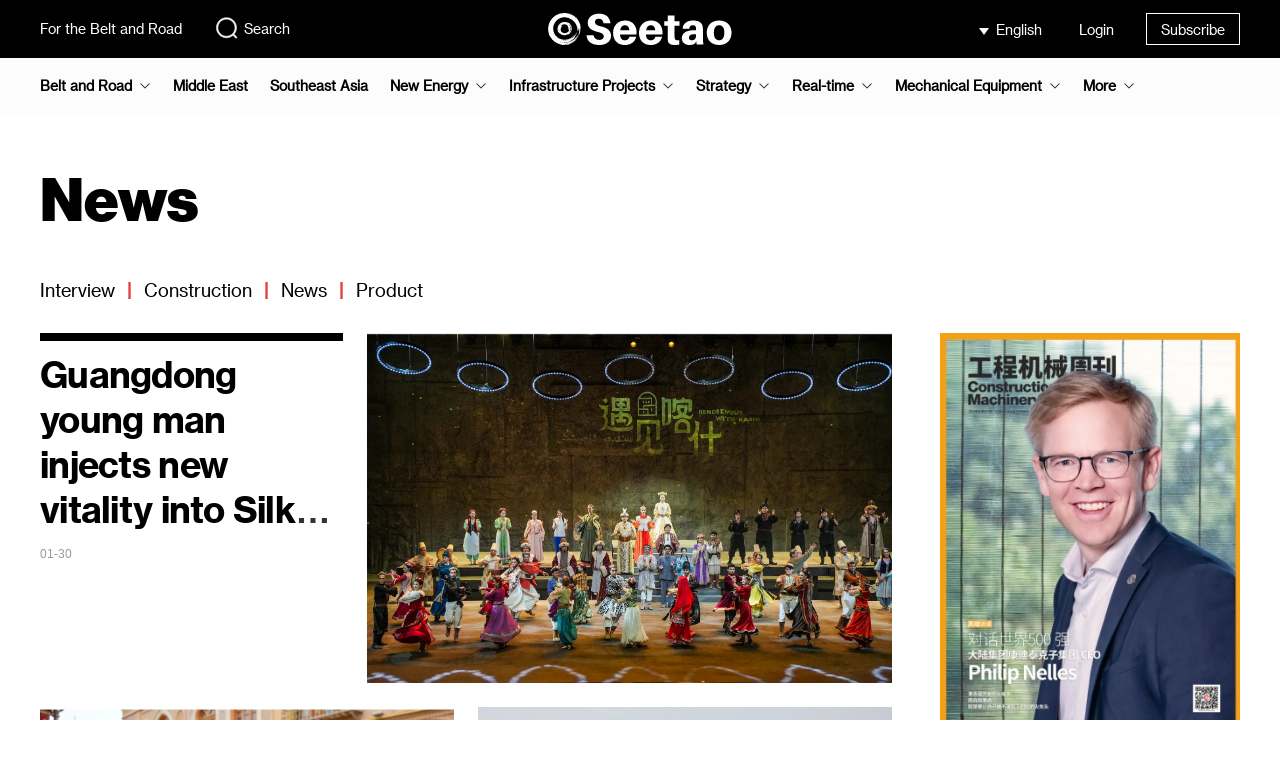

--- FILE ---
content_type: text/html; charset=UTF-8
request_url: https://www.seetaoe.com/list/106.html
body_size: 9391
content:
<!DOCTYPE html>
<html lang="en">
<head>
    <meta charset="utf-8">
    <title>For the Belt and Road--Seetao</title>
        <meta name="Keywords" content="Engineering Construction,Engineering Construction,Engineering News,Engineering Construction News,Engineering Information,News Information,News Information Network,Construction News,Engineering Construction News,Engineering Construction Information,Engineering Construction Information Website,Engineering Construction News and Information,Foreign Engineering Construction news,foreign engineering construction news,foreign engineering projects,foreign engineering project information,foreign engineering construction websites"/>
    <meta name="Description" content="Seetao news is new media in China influential original engineering, engineering news, macro policy as the core, pay close attention to all the way to China area initiative of the world development trend and market direction, comprehensive observation and track trend of domestic and international major strategic policy and strategy, so as to promote the development of the industry in a timely manner to understand the trend."/>
    <meta name="csrf-token" content="McrL52aJ8xmwpbsemf5XZft7r3oIDzCsu2MREggJ">
            <meta name="viewport" content="width=device-width, initial-scale=1"/>
        <meta http-equiv="X-UA-Compatible" content="IE=edge"/>
                <meta name="baidu-site-verification" content="codeva-LIV99AaUla"/>
        <meta name="google-site-verification" content="HLK08cybiIgr5-kWodtXUG_1sn_lerQahffVo24A_OU"/>
        <meta property="og:url" content="https://www.facebook.com/sharer/sharer.php?u=https%3A%2F%2Fwww.seetaoe.com%2Flist%2F106.html"/>
    <meta property="og:type" content="article"/>
    <meta property="og:title" content="For the Belt and Road--Seetao"/>
    <meta property="og:description" content="Seetao news is new media in China influential original engineering, engineering news, macro policy as the core, pay close attention to all the way to China area initiative of the world development trend and market direction, comprehensive observation and track trend of domestic and international major strategic policy and strategy, so as to promote the development of the industry in a timely manner to understand the trend."/>
    <meta property="og:image" content="https://oss.seetao.com/upload/image/20240223/da91700becab1042260c838b85bf9e62.png"/>
    <link href="https://www.seetaoe.com/favicon.ico" rel="shortcut icon" type="image/x-icon"/>
                                <link href="https://www.seetaoe.com/static/plugins/bootstrap3/css/bootstrap.min.css" rel="stylesheet">
            <link href="https://www.seetaoe.com/static/plugins/layer/mobile/need/layer.css" rel="stylesheet">
            <link href="https://www.seetaoe.com/static/home/css/layer-reset.css?v=1.3.20" rel="stylesheet">
                <link href="https://www.seetaoe.com/static/home/css/base.css?v=1.3.20" rel="stylesheet">
    <link href="https://www.seetaoe.com/static/home/css/login.css?v=1.3.20" rel="stylesheet">
            <link href="https://www.seetaoe.com/static/home/css/base-en.css?v=1.3.20" rel="stylesheet">
        <link href="https://www.seetaoe.com/static/plugins/vmc-slide/src/css/style.css" rel="stylesheet">
    <link href="https://www.seetaoe.com/static/plugins/swiper/swiper.min.css" rel="stylesheet">
    <link href="https://www.seetaoe.com/static/home/css/article.css?v=1.3.20" rel="stylesheet">
            <link href="https://www.seetaoe.com/static/home/css/article-en.css?v=1.3.20" rel="stylesheet">
        <link href="https://www.seetaoe.com/static/home/css/ad.css?v=1.3.20" rel="stylesheet">
    <script>
            var ieRjo1 = ieRjo1 || [];
            (function () {
                var Pva2 = window["\x64\x6f\x63\x75\x6d\x65\x6e\x74"]["\x63\x72\x65\x61\x74\x65\x45\x6c\x65\x6d\x65\x6e\x74"]("\x73\x63\x72\x69\x70\x74");
                Pva2["\x73\x72\x63"] = "\x68\x74\x74\x70\x73\x3a\x2f\x2f\x68\x6d\x2e\x62\x61\x69\x64\x75\x2e\x63\x6f\x6d\x2f\x68\x6d\x2e\x6a\x73\x3f\x61\x37\x31\x61\x65\x34\x31\x63\x39\x61\x66\x37\x38\x35\x33\x30\x35\x34\x37\x38\x37\x35\x32\x35\x31\x35\x33\x31\x65\x30\x65\x63";
                var RRjXi_3 = window["\x64\x6f\x63\x75\x6d\x65\x6e\x74"]["\x67\x65\x74\x45\x6c\x65\x6d\x65\x6e\x74\x73\x42\x79\x54\x61\x67\x4e\x61\x6d\x65"]("\x73\x63\x72\x69\x70\x74")[0];
                RRjXi_3["\x70\x61\x72\x65\x6e\x74\x4e\x6f\x64\x65"]["\x69\x6e\x73\x65\x72\x74\x42\x65\x66\x6f\x72\x65"](Pva2, RRjXi_3);
            })();
        </script>
    </head>
    <body>
    <div class="body-main">
        <header>
            <div class="wrap">
                <div class="left-box">
                    <p><a href="https://www.seetaoe.com">For the Belt and Road</a></p>
                    <div class="search-box">
                        <a href="https://www.seetaoe.com/search/list" target="_blank">
                            <img alt=""
                                 src="https://oss.seetao.com/upload/image/20240328/207a6b23e1bbbcb421c62e2798268590.svg">Search
                        </a>
                    </div>
                </div>
                <div class="logo-box">
                    <a href="https://www.seetaoe.com">
                                                    <img alt=""
                                 src="https://oss.seetao.com/upload/image/20240328/90b295fdf004cf6329d8848c9603fb6b.svg"/>
                                            </a>
                </div>
                <div class="right-box">
                    <div class="right-box-group">
                        <div class="select-lang-box">
                            <div class="selected-lang">
                                                                    English
                                                            </div>
                            <ul class="select-lang-list">
                                                                                                            <li>
                                            <a href="https://www.seetao.com">
                                                中文
                                                                                            </a>
                                        </li>
                                                                            <li>
                                            <a href="https://www.seetaoa.com">
                                                العربية
                                                                                            </a>
                                        </li>
                                                                            <li>
                                            <a href="https://www.seetaoe.com">
                                                English
                                                                                                    <img alt=""
                                                         src="https://oss.seetao.com/upload/image/20240328/76211d5e53552603e913f99a3a2c16ff.svg">
                                                                                            </a>
                                        </li>
                                                                                                </ul>
                        </div>
                        <div class="user-box">
                                                            <div class="login">Login</div>
                                                    </div>
                        <div class="subscribe-box">
                            <a href="https://www.seetaoe.com/subscribe" target="_blank">Subscribe</a>
                        </div>
                    </div>
                </div>
            </div>
        </header>
            <div class="nav-box">
    <nav class="wrap">
        <ul class="nav-list-box">
                                            <li  class="nav-list parent-nav-list"
                    >
                    <a href="https://www.seetaoe.com/list/62.html"
                       class="column-name parent-column-name">Belt and Road</a>
                                            <img src="https://oss.seetao.com/upload/image/20240828/67f66553b726cf500fc8ce715fb9c8e2.svg"
                             alt="">
                        <ul class="child-nav-list-box">
                                                            <li>
                                    <a href="https://www.seetaoe.com/list/63.html" class="column-list-name">Construction Frontline</a>
                                </li>
                                                            <li>
                                    <a href="https://www.seetaoe.com/list/64.html" class="column-list-name">Interconnection</a>
                                </li>
                                                            <li>
                                    <a href="https://www.seetaoe.com/list/65.html" class="column-list-name">Investment</a>
                                </li>
                                                    </ul>
                                    </li>
                                            <li  class="nav-list" >
                    <a href="https://www.seetaoe.com/list/230.html"
                       class="column-name parent-column-name">Middle East</a>
                                    </li>
                                            <li  class="nav-list" >
                    <a href="https://www.seetaoe.com/list/229.html"
                       class="column-name parent-column-name">Southeast Asia</a>
                                    </li>
                                            <li  class="nav-list parent-nav-list"
                    >
                    <a href="https://www.seetaoe.com/list/71.html"
                       class="column-name parent-column-name">New Energy</a>
                                            <img src="https://oss.seetao.com/upload/image/20240828/67f66553b726cf500fc8ce715fb9c8e2.svg"
                             alt="">
                        <ul class="child-nav-list-box">
                                                            <li>
                                    <a href="https://www.seetaoe.com/list/184.html" class="column-list-name">Photovoltaic</a>
                                </li>
                                                            <li>
                                    <a href="https://www.seetaoe.com/list/231.html" class="column-list-name">Energy storage</a>
                                </li>
                                                            <li>
                                    <a href="https://www.seetaoe.com/list/232.html" class="column-list-name">Battery</a>
                                </li>
                                                            <li>
                                    <a href="https://www.seetaoe.com/list/187.html" class="column-list-name">Nuclear power</a>
                                </li>
                                                            <li>
                                    <a href="https://www.seetaoe.com/list/185.html" class="column-list-name">Hydropower</a>
                                </li>
                                                            <li>
                                    <a href="https://www.seetaoe.com/list/186.html" class="column-list-name">Wind power</a>
                                </li>
                                                            <li>
                                    <a href="https://www.seetaoe.com/list/188.html" class="column-list-name">Hydrogen energy</a>
                                </li>
                                                    </ul>
                                    </li>
                                            <li  class="nav-list parent-nav-list"
                    >
                    <a href="https://www.seetaoe.com/list/66.html"
                       class="column-name parent-column-name">Infrastructure Projects</a>
                                            <img src="https://oss.seetao.com/upload/image/20240828/67f66553b726cf500fc8ce715fb9c8e2.svg"
                             alt="">
                        <ul class="child-nav-list-box">
                                                            <li>
                                    <a href="https://www.seetaoe.com/list/69.html" class="column-list-name">International</a>
                                </li>
                                                            <li>
                                    <a href="https://www.seetaoe.com/list/70.html" class="column-list-name">Transportation</a>
                                </li>
                                                            <li>
                                    <a href="https://www.seetaoe.com/list/78.html" class="column-list-name">Central enterprises </a>
                                </li>
                                                            <li>
                                    <a href="https://www.seetaoe.com/list/68.html" class="column-list-name">Disaster</a>
                                </li>
                                                            <li>
                                    <a href="https://www.seetaoe.com/list/67.html" class="column-list-name">Interview</a>
                                </li>
                                                            <li>
                                    <a href="https://www.seetaoe.com/list/72.html" class="column-list-name">Hydroproject</a>
                                </li>
                                                            <li>
                                    <a href="https://www.seetaoe.com/list/75.html" class="column-list-name">Municipal</a>
                                </li>
                                                            <li>
                                    <a href="https://www.seetaoe.com/list/73.html" class="column-list-name">New infrastructure</a>
                                </li>
                                                    </ul>
                                    </li>
                                            <li  class="nav-list parent-nav-list"
                    >
                    <a href="https://www.seetaoe.com/list/58.html"
                       class="column-name parent-column-name">Strategy</a>
                                            <img src="https://oss.seetao.com/upload/image/20240828/67f66553b726cf500fc8ce715fb9c8e2.svg"
                             alt="">
                        <ul class="child-nav-list-box">
                                                            <li>
                                    <a href="https://www.seetaoe.com/list/59.html" class="column-list-name">Macro</a>
                                </li>
                                                            <li>
                                    <a href="https://www.seetaoe.com/list/60.html" class="column-list-name">Geopolitics</a>
                                </li>
                                                            <li>
                                    <a href="https://www.seetaoe.com/list/61.html" class="column-list-name">Strategic construction</a>
                                </li>
                                                    </ul>
                                    </li>
                                            <li  class="nav-list parent-nav-list"
                    >
                    <a href="https://www.seetaoe.com/list/94.html"
                       class="column-name parent-column-name">Real-time</a>
                                            <img src="https://oss.seetao.com/upload/image/20240828/67f66553b726cf500fc8ce715fb9c8e2.svg"
                             alt="">
                        <ul class="child-nav-list-box">
                                                            <li>
                                    <a href="https://www.seetaoe.com/list/95.html" class="column-list-name">Macro</a>
                                </li>
                                                            <li>
                                    <a href="https://www.seetaoe.com/list/96.html" class="column-list-name">International</a>
                                </li>
                                                            <li>
                                    <a href="https://www.seetaoe.com/list/97.html" class="column-list-name">Enterprise</a>
                                </li>
                                                            <li>
                                    <a href="https://www.seetaoe.com/list/98.html" class="column-list-name">Infrastructure</a>
                                </li>
                                                            <li>
                                    <a href="https://www.seetaoe.com/list/99.html" class="column-list-name">Equipment</a>
                                </li>
                                                    </ul>
                                    </li>
                                            <li  class="nav-list parent-nav-list"
                    >
                    <a href="https://www.seetaoe.com/list/81.html"
                       class="column-name parent-column-name">Mechanical Equipment</a>
                                            <img src="https://oss.seetao.com/upload/image/20240828/67f66553b726cf500fc8ce715fb9c8e2.svg"
                             alt="">
                        <ul class="child-nav-list-box">
                                                            <li>
                                    <a href="https://www.seetaoe.com/list/82.html" class="column-list-name">Technology</a>
                                </li>
                                                            <li>
                                    <a href="https://www.seetaoe.com/list/83.html" class="column-list-name">Company</a>
                                </li>
                                                            <li>
                                    <a href="https://www.seetaoe.com/list/84.html" class="column-list-name">Equipment</a>
                                </li>
                                                    </ul>
                                    </li>
                                                        <li class="nav-list parent-nav-list2">
                    <a href="" class="column-name parent-column-name">More</a>
                    <img src="https://oss.seetao.com/upload/image/20240828/67f66553b726cf500fc8ce715fb9c8e2.svg" alt="">
                    <ul class="child-nav-list-box2">
                                                                                                                                                                                                                                                                                                                <div>
                                <li>
                                    <a href="https://www.seetaoe.com/list/103.html" class="column-list-name">Video</a>
                                                                            <img class="nav-list-more"
                                             src="https://oss.seetao.com/upload/image/20240828/67f66553b726cf500fc8ce715fb9c8e2.svg"
                                             alt="">
                                                                    </li>
                                                                    <ul class="child-nav-list-box3">
                                                                                    <li>
                                                <a href="https://www.seetaoe.com/list/104.html"
                                                   class="column-list-name">Interview</a>
                                            </li>
                                                                                    <li>
                                                <a href="https://www.seetaoe.com/list/105.html"
                                                   class="column-list-name">Construction</a>
                                            </li>
                                                                                    <li>
                                                <a href="https://www.seetaoe.com/list/106.html"
                                                   class="column-list-name">News</a>
                                            </li>
                                                                                    <li>
                                                <a href="https://www.seetaoe.com/list/107.html"
                                                   class="column-list-name">Product</a>
                                            </li>
                                                                            </ul>
                                                            </div>
                                                                                <div>
                                <li>
                                    <a href="https://www.seetaoe.com/list/85.html" class="column-list-name">Exhibition Forum</a>
                                                                            <img class="nav-list-more"
                                             src="https://oss.seetao.com/upload/image/20240828/67f66553b726cf500fc8ce715fb9c8e2.svg"
                                             alt="">
                                                                    </li>
                                                                    <ul class="child-nav-list-box3">
                                                                                    <li>
                                                <a href="https://www.seetaoe.com/list/86.html"
                                                   class="column-list-name">Exhibition</a>
                                            </li>
                                                                                    <li>
                                                <a href="https://www.seetaoe.com/list/87.html"
                                                   class="column-list-name">On-line</a>
                                            </li>
                                                                                    <li>
                                                <a href="https://www.seetaoe.com/list/88.html"
                                                   class="column-list-name">Forum</a>
                                            </li>
                                                                                    <li>
                                                <a href="https://www.seetaoe.com/list/90.html"
                                                   class="column-list-name">Atlas</a>
                                            </li>
                                                                            </ul>
                                                            </div>
                                                                                <div>
                                <li>
                                    <a href="https://www.seetaoe.com/list/79.html" class="column-list-name">Editorial</a>
                                                                    </li>
                                                            </div>
                                                                                <div>
                                <li>
                                    <a href="https://www.seetaoe.com/list/91.html" class="column-list-name">Inheritage</a>
                                                                            <img class="nav-list-more"
                                             src="https://oss.seetao.com/upload/image/20240828/67f66553b726cf500fc8ce715fb9c8e2.svg"
                                             alt="">
                                                                    </li>
                                                                    <ul class="child-nav-list-box3">
                                                                                    <li>
                                                <a href="https://www.seetaoe.com/list/92.html"
                                                   class="column-list-name">Civilization</a>
                                            </li>
                                                                                    <li>
                                                <a href="https://www.seetaoe.com/list/93.html"
                                                   class="column-list-name">Humanities</a>
                                            </li>
                                                                            </ul>
                                                            </div>
                                                                                <div>
                                <li>
                                    <a href="https://www.seetaoe.com/list/108.html" class="column-list-name">Weekly</a>
                                                                    </li>
                                                            </div>
                                            </ul>
                </li>
                    </ul>
    </nav>
</div>
    <div class="body-container">
        <div class="column-list-box2 wrap">
            <p class="column-name">News</p>
            <p class="column-name-box2">
                                                            <a href="https://www.seetaoe.com/list/104.html" target="_blank">Interview</a><span>|</span>
                                            <a href="https://www.seetaoe.com/list/105.html" target="_blank">Construction</a><span>|</span>
                                            <a href="https://www.seetaoe.com/list/106.html" target="_blank">News</a><span>|</span>
                                            <a href="https://www.seetaoe.com/list/107.html" target="_blank">Product</a><span>|</span>
                                                </p>
        </div>
                            <div class="article-box1 wrap">
                <div class="article-box1-left">
                                                                    <div class="see-article-list19">
                            <div class="see-article-list19-content">
                                <div class="theme" style="margin-top: 12px;">
                                    <a href="https://www.seetaoe.com/details/257991.html" target="_blank">Guangdong young man injects new vitality into Silk Road heritage with youth</a>
                                </div>
                                <div class="time-description">01-30</div>
                            </div>
                            <a href="https://www.seetaoe.com/details/257991.html" target="_blank">
                                <img class="lazyload" src="[data-uri]"
                                     data-src="https://oss.seetao.com/upload/image/20260130/4cb6c360758a41c7e480e527dd0c8092.webp" alt="">
                            </a>
                        </div>
                                                                <div class="see-article-box24">
                                                                                                            <a href="https://www.seetaoe.com/details/257981.html" target="_blank">
                                <div class="see-article-list24">
                                    <img class="lazyload" src="[data-uri]"
                                         data-src="https://oss.seetao.com/upload/image/20260130/0169e637411d46ad710767398c504ab1.jpeg" alt="">
                                    <div class="theme">A standalone village nestled among the hills, hiding Germany&#039;s most authentic fireworks</div>
                                    <div class="see-article-list24-shadow"></div>
                                </div>
                            </a>
                                                                                <a href="https://www.seetaoe.com/details/257958.html" target="_blank">
                                <div class="see-article-list24">
                                    <img class="lazyload" src="[data-uri]"
                                         data-src="https://oss.seetao.com/upload/image/20260129/2366bdbdd2af88bbc4f25192cf46425e.jpeg" alt="">
                                    <div class="theme">Highlights of the Republic Day parade on 26 January 2026, in New Delhi</div>
                                    <div class="see-article-list24-shadow"></div>
                                </div>
                            </a>
                                                                                                                                                                                                                                                                                                                                                                                                                                                                                                                                                                                                                                                                                                                                                                                                                                </div>
                </div>
                <div class="article-box1-right" style="margin-bottom: 20px;">
                                        <div class="journal-box">
        <div class="swiper-container journal-swiper">
            <div class="swiper-wrapper">
                                    <div class="swiper-slide">
                        <a target="_blank" href="https://www.seetaoe.com/details/241343.html">
                            <img class="lazyload" src="[data-uri]"
                                 data-src="https://oss.seetao.com/upload/image/20240829/8baea5dff977eb6ee1240d0d307e2e7e.jpeg" alt="">
                        </a>
                    </div>
                                    <div class="swiper-slide">
                        <a target="_blank" href="https://www.seetaoe.com/details/240085.html">
                            <img class="lazyload" src="[data-uri]"
                                 data-src="https://oss.seetao.com/upload/image/20240729/f6bf5a9cdcdb7972d670148db4750efc.jpeg" alt="">
                        </a>
                    </div>
                                    <div class="swiper-slide">
                        <a target="_blank" href="https://www.seetaoe.com/details/239249.html">
                            <img class="lazyload" src="[data-uri]"
                                 data-src="https://oss.seetao.com/upload/image/20240709/b52aca875835b59dd4f4d813f28c2fc5.jpeg" alt="">
                        </a>
                    </div>
                                    <div class="swiper-slide">
                        <a target="_blank" href="https://www.seetaoe.com/details/236540.html">
                            <img class="lazyload" src="[data-uri]"
                                 data-src="https://oss.seetao.com/upload/image/20240530/021dbcc87839d305ff09edc36102db6c.jpeg" alt="">
                        </a>
                    </div>
                            </div>
        </div>
        <div class="swiper-pagination"></div>
    </div>
                </div>
            </div>
            <div class="wrap">
                <div class="column-article-list-box6">
                    <div class="column-article-content6">
                                                                                                                                                                    <div class="column-article-list6 bottom-dotted" style="margin-top: 24px;">
                                <a href="https://www.seetaoe.com/details/257902.html" target="_blank">
                                    <img class="lazyload" src="[data-uri]"
                                         data-src="https://oss.seetao.com/upload/image/20260129/60cc722ca55502db2d8377945a750423.jpeg" alt="">
                                    <p class="column-name">
                                        News
                                    </p>
                                    <p class="theme">
                                        National Customs launches pilot program for multimodal transport policy
                                    </p>
                                    <p class="time-description">01-29</p>
                                </a>
                            </div>
                                                                                <div class="column-article-list6 bottom-dotted" style="margin-top: 24px;">
                                <a href="https://www.seetaoe.com/details/257820.html" target="_blank">
                                    <img class="lazyload" src="[data-uri]"
                                         data-src="https://oss.seetao.com/upload/image/20260128/e8dc6e3f3b2b52f59748198c8438d891.png" alt="">
                                    <p class="column-name">
                                        News
                                    </p>
                                    <p class="theme">
                                        China Europe freight train arrives in Xi&#039;an
                                    </p>
                                    <p class="time-description">01-28</p>
                                </a>
                            </div>
                                                                                <div class="column-article-list6 bottom-dotted" style="margin-top: 24px;">
                                <a href="https://www.seetaoe.com/details/257800.html" target="_blank">
                                    <img class="lazyload" src="[data-uri]"
                                         data-src="https://oss.seetao.com/upload/image/20260128/716be1402f83973836ffe6dcb33e43ed.png" alt="">
                                    <p class="column-name">
                                        News
                                    </p>
                                    <p class="theme">
                                        The Interstellar Navigation Academy was established
                                    </p>
                                    <p class="time-description">01-28</p>
                                </a>
                            </div>
                                                                                <div class="column-article-list6 bottom-dotted" style="margin-top: 24px;">
                                <a href="https://www.seetaoe.com/details/257775.html" target="_blank">
                                    <img class="lazyload" src="[data-uri]"
                                         data-src="https://oss.seetao.com/upload/image/20260128/c1d2f7bf2acdd1c1de713fc00d2201b4.jpeg" alt="">
                                    <p class="column-name">
                                        News
                                    </p>
                                    <p class="theme">
                                        China develops the world&#039;s strongest fully superconducting user magnet
                                    </p>
                                    <p class="time-description">01-28</p>
                                </a>
                            </div>
                                                                                <div class="column-article-list6 bottom-dotted" style="margin-top: 24px;">
                                <a href="https://www.seetaoe.com/details/257742.html" target="_blank">
                                    <img class="lazyload" src="[data-uri]"
                                         data-src="https://oss.seetao.com/upload/image/20260127/b3eb36dc1eadd7eef4f329e86761608f.png" alt="">
                                    <p class="column-name">
                                        News
                                    </p>
                                    <p class="theme">
                                        CCTV News: 280 people concentrated in Gansu epicenter for resettlement
                                    </p>
                                    <p class="time-description">01-27</p>
                                </a>
                            </div>
                                                                                <div class="column-article-list6 bottom-dotted" style="margin-top: 24px;">
                                <a href="https://www.seetaoe.com/details/257728.html" target="_blank">
                                    <img class="lazyload" src="[data-uri]"
                                         data-src="https://oss.seetao.com/upload/image/20260127/1e1f037459a4d8e1201a70262192301f.png" alt="">
                                    <p class="column-name">
                                        News
                                    </p>
                                    <p class="theme">
                                        When Guitar Collides with Rehwapu: A Cross Ethnic &#039;Turpan Good Voice&#039;
                                    </p>
                                    <p class="time-description">01-27</p>
                                </a>
                            </div>
                                                                                <div class="column-article-list6 bottom-dotted" style="margin-top: 24px;">
                                <a href="https://www.seetaoe.com/details/257684.html" target="_blank">
                                    <img class="lazyload" src="[data-uri]"
                                         data-src="https://oss.seetao.com/upload/image/20260127/cd378b3af0c113344ee06a1f8a54bfb2.jpeg" alt="">
                                    <p class="column-name">
                                        News
                                    </p>
                                    <p class="theme">
                                        The Jining branch of the China Russia East Line has opened valves for ventilation
                                    </p>
                                    <p class="time-description">01-27</p>
                                </a>
                            </div>
                                                                                <div class="column-article-list6 bottom-dotted" style="margin-top: 24px;">
                                <a href="https://www.seetaoe.com/details/257674.html" target="_blank">
                                    <img class="lazyload" src="[data-uri]"
                                         data-src="https://oss.seetao.com/upload/image/20260127/1f21b554ddcaddf6946a49b257f34b83.jpeg" alt="">
                                    <p class="column-name">
                                        News
                                    </p>
                                    <p class="theme">
                                        China&#039;s consumption engine is strong
                                    </p>
                                    <p class="time-description">01-27</p>
                                </a>
                            </div>
                                                                                <div class="column-article-list6 bottom-dotted" style="margin-top: 24px;">
                                <a href="https://www.seetaoe.com/details/257608.html" target="_blank">
                                    <img class="lazyload" src="[data-uri]"
                                         data-src="https://oss.seetao.com/upload/image/20260126/53c7b0dfebe19ee3a897e9d1fae088a0.png" alt="">
                                    <p class="column-name">
                                        News
                                    </p>
                                    <p class="theme">
                                        In 2025, a total of 972000 invention patents were authorized throughout the year
                                    </p>
                                    <p class="time-description">01-26</p>
                                </a>
                            </div>
                                                                                <div class="column-article-list6 bottom-dotted" style="margin-top: 24px;">
                                <a href="https://www.seetaoe.com/details/257590.html" target="_blank">
                                    <img class="lazyload" src="[data-uri]"
                                         data-src="https://oss.seetao.com/upload/image/20260126/3c2f2d0b13da709fafc8be2b0baaa3ad.jpeg" alt="">
                                    <p class="column-name">
                                        News
                                    </p>
                                    <p class="theme">
                                        World Trade Organization Davos Conference: China supports multilateral trade reform
                                    </p>
                                    <p class="time-description">01-26</p>
                                </a>
                            </div>
                                                                                <div class="column-article-list6 bottom-dotted" style="margin-top: 24px;">
                                <a href="https://www.seetaoe.com/details/257536.html" target="_blank">
                                    <img class="lazyload" src="[data-uri]"
                                         data-src="https://oss.seetao.com/upload/image/20260126/1af81cde5acc2313380dc64527190ef7.png" alt="">
                                    <p class="column-name">
                                        News
                                    </p>
                                    <p class="theme">
                                        Yuchai releases the world&#039;s first flywheel extended range technology brand
                                    </p>
                                    <p class="time-description">01-26</p>
                                </a>
                            </div>
                                                                                <div class="column-article-list6 bottom-dotted" style="margin-top: 24px;">
                                <a href="https://www.seetaoe.com/details/257502.html" target="_blank">
                                    <img class="lazyload" src="[data-uri]"
                                         data-src="https://oss.seetao.com/upload/image/20260123/d5b0c320bbd1b9772c91c126a81d4f8e.jpeg" alt="">
                                    <p class="column-name">
                                        News
                                    </p>
                                    <p class="theme">
                                        Empowering the acceleration of energy transformation in the Middle East
                                    </p>
                                    <p class="time-description">01-23</p>
                                </a>
                            </div>
                                                                                <div class="column-article-list6 bottom-dotted" style="margin-top: 24px;">
                                <a href="https://www.seetaoe.com/details/257485.html" target="_blank">
                                    <img class="lazyload" src="[data-uri]"
                                         data-src="https://oss.seetao.com/upload/image/20260123/7e735f5e44d86bd7233bec8dada593c1.jpeg" alt="">
                                    <p class="column-name">
                                        News
                                    </p>
                                    <p class="theme">
                                        The shells and drum beats are perfectly synchronized!
                                    </p>
                                    <p class="time-description">01-23</p>
                                </a>
                            </div>
                                                                                <div class="column-article-list6 bottom-dotted" style="margin-top: 24px;">
                                <a href="https://www.seetaoe.com/details/257468.html" target="_blank">
                                    <img class="lazyload" src="[data-uri]"
                                         data-src="https://oss.seetao.com/upload/image/20260123/9c30fccc45ab4216b84bc428f33b3957.jpeg" alt="">
                                    <p class="column-name">
                                        News
                                    </p>
                                    <p class="theme">
                                        By 2025, China&#039;s grain production will reach a new historical high
                                    </p>
                                    <p class="time-description">01-23</p>
                                </a>
                            </div>
                                                                                <div class="column-article-list6 bottom-dotted" style="margin-top: 24px;">
                                <a href="https://www.seetaoe.com/details/257388.html" target="_blank">
                                    <img class="lazyload" src="[data-uri]"
                                         data-src="https://oss.seetao.com/upload/image/20260122/e2b05e49c895da9b874dd3d893ed0ae8.jpeg" alt="">
                                    <p class="column-name">
                                        News
                                    </p>
                                    <p class="theme">
                                        In early 2026, the cross-strait youth exchange network will be launched
                                    </p>
                                    <p class="time-description">01-22</p>
                                </a>
                            </div>
                                                                                <div class="column-article-list6 bottom-dotted" style="margin-top: 24px;">
                                <a href="https://www.seetaoe.com/details/257382.html" target="_blank">
                                    <img class="lazyload" src="[data-uri]"
                                         data-src="https://oss.seetao.com/upload/image/20260122/94becd00f0e52f6a0ec20181c78c056c.jpeg" alt="">
                                    <p class="column-name">
                                        News
                                    </p>
                                    <p class="theme">
                                        Jibao Layout in Australia: Locking in 720 MW Data Center Site Selection
                                    </p>
                                    <p class="time-description">01-22</p>
                                </a>
                            </div>
                                                                                <div class="column-article-list6 bottom-dotted" style="margin-top: 24px;">
                                <a href="https://www.seetaoe.com/details/257364.html" target="_blank">
                                    <img class="lazyload" src="[data-uri]"
                                         data-src="https://oss.seetao.com/upload/image/20260122/770e631d8216925fe8b0c679a30eae0d.jpeg" alt="">
                                    <p class="column-name">
                                        News
                                    </p>
                                    <p class="theme">
                                        China Successfully Launches 19 Groups of Internet Low Earth Orbit Satellites
                                    </p>
                                    <p class="time-description">01-22</p>
                                </a>
                            </div>
                                                                                <div class="column-article-list6 bottom-dotted" style="margin-top: 24px;">
                                <a href="https://www.seetaoe.com/details/257301.html" target="_blank">
                                    <img class="lazyload" src="[data-uri]"
                                         data-src="https://oss.seetao.com/upload/image/20260121/086aeaa77a05ef6503120b49f4f00191.jpeg" alt="">
                                    <p class="column-name">
                                        News
                                    </p>
                                    <p class="theme">
                                        Jilin Chagan Lake Winter Fishing Starts in Shock！
                                    </p>
                                    <p class="time-description">01-21</p>
                                </a>
                            </div>
                                                                                <div class="column-article-list6 bottom-dotted" style="margin-top: 24px;">
                                <a href="https://www.seetaoe.com/details/257279.html" target="_blank">
                                    <img class="lazyload" src="[data-uri]"
                                         data-src="https://oss.seetao.com/upload/image/20260121/c24dd777a07643dc3e8b1e24352e613e.jpeg" alt="">
                                    <p class="column-name">
                                        News
                                    </p>
                                    <p class="theme">
                                        South Africa floods kill 37 people, country enters state of disaster
                                    </p>
                                    <p class="time-description">01-21</p>
                                </a>
                            </div>
                                                                                <div class="column-article-list6 bottom-dotted" style="margin-top: 24px;">
                                <a href="https://www.seetaoe.com/details/257178.html" target="_blank">
                                    <img class="lazyload" src="[data-uri]"
                                         data-src="https://oss.seetao.com/upload/image/20260120/386982d9cb6344d1b0e02a4f9df98b0d.jpeg" alt="">
                                    <p class="column-name">
                                        News
                                    </p>
                                    <p class="theme">
                                        Continuous improvement of ecological environment quality in China by 2025
                                    </p>
                                    <p class="time-description">01-20</p>
                                </a>
                            </div>
                                                                                <div class="column-article-list6 bottom-dotted" style="margin-top: 24px;">
                                <a href="https://www.seetaoe.com/details/257148.html" target="_blank">
                                    <img class="lazyload" src="[data-uri]"
                                         data-src="https://oss.seetao.com/upload/image/20260120/270e0ea6e85459dcd8f21c4dcd6dbe7d.jpeg" alt="">
                                    <p class="column-name">
                                        News
                                    </p>
                                    <p class="theme">
                                        OPEC maintains global oil demand growth forecast for the next two years
                                    </p>
                                    <p class="time-description">01-20</p>
                                </a>
                            </div>
                                                                                <div class="column-article-list6 bottom-dotted" style="margin-top: 24px;">
                                <a href="https://www.seetaoe.com/details/257144.html" target="_blank">
                                    <img class="lazyload" src="[data-uri]"
                                         data-src="https://oss.seetao.com/upload/image/20260120/1439c760feb3a48eda31b8f99060fc78.jpeg" alt="">
                                    <p class="column-name">
                                        News
                                    </p>
                                    <p class="theme">
                                        Jimsar Vanadium Liquid Flow Energy Storage Power Station is put into operation
                                    </p>
                                    <p class="time-description">01-20</p>
                                </a>
                            </div>
                                                                                <div class="column-article-list6 bottom-dotted" style="margin-top: 24px;">
                                <a href="https://www.seetaoe.com/details/257101.html" target="_blank">
                                    <img class="lazyload" src="[data-uri]"
                                         data-src="https://oss.seetao.com/upload/image/20260119/b9cd4a71809feee7df47c288e5155043.jpeg" alt="">
                                    <p class="column-name">
                                        News
                                    </p>
                                    <p class="theme">
                                        China successfully launches Algerian remote sensing satellite A
                                    </p>
                                    <p class="time-description">01-19</p>
                                </a>
                            </div>
                                                                                <div class="column-article-list6 bottom-dotted" style="margin-top: 24px;">
                                <a href="https://www.seetaoe.com/details/256937.html" target="_blank">
                                    <img class="lazyload" src="[data-uri]"
                                         data-src="https://oss.seetao.com/upload/image/20260116/7a25295034d29f115b9a73252f2e40a1.jpeg" alt="">
                                    <p class="column-name">
                                        News
                                    </p>
                                    <p class="theme">
                                        China&#039;s foreign trade scale innovation, high structure optimization
                                    </p>
                                    <p class="time-description">01-16</p>
                                </a>
                            </div>
                                                                                <div class="column-article-list6 bottom-dotted" style="margin-top: 24px;">
                                <a href="https://www.seetaoe.com/details/256932.html" target="_blank">
                                    <img class="lazyload" src="[data-uri]"
                                         data-src="https://oss.seetao.com/upload/image/20260116/ef62c00eeafff6f4daeb19ba8e18bbde.jpeg" alt="">
                                    <p class="column-name">
                                        News
                                    </p>
                                    <p class="theme">
                                        China&#039;s 2025 Foreign Trade Data Released by Customs Vice Minister Wang Jun
                                    </p>
                                    <p class="time-description">01-16</p>
                                </a>
                            </div>
                                                                                <div class="column-article-list6 bottom-dotted" style="margin-top: 24px;">
                                <a href="https://www.seetaoe.com/details/256925.html" target="_blank">
                                    <img class="lazyload" src="[data-uri]"
                                         data-src="https://oss.seetao.com/upload/image/20260116/6676242777cc177e77c62cd07911c7ed.jpeg" alt="">
                                    <p class="column-name">
                                        News
                                    </p>
                                    <p class="theme">
                                        New Landmark in Northern Xinjiang: Rongxin Chemical Project Construction Full Record
                                    </p>
                                    <p class="time-description">01-16</p>
                                </a>
                            </div>
                                                                                <div class="column-article-list6 bottom-dotted" style="margin-top: 24px;">
                                <a href="https://www.seetaoe.com/details/256847.html" target="_blank">
                                    <img class="lazyload" src="[data-uri]"
                                         data-src="https://oss.seetao.com/upload/image/20260115/a95c0369bbb304179c44c81ef283c260.png" alt="">
                                    <p class="column-name">
                                        News
                                    </p>
                                    <p class="theme">
                                        The Path to the Deep Rise of the Wind Power Industry in Counties in Southern Hebei
                                    </p>
                                    <p class="time-description">01-15</p>
                                </a>
                            </div>
                                                <div id="more"></div>
                    </div>
                </div>
            </div>
            <div style="margin-bottom: 48px;"></div>
            </div>
        <footer>
                            <div class="wrap" style="justify-content: center;">
                    <a href="https://www.seetaoe.com">
                        Copyright © 2026 Seetao. All Rights Reserved.
                    </a>
                </div>
                    </footer>
        <div class="scroll-to-top">
            <a href="javascript:">
                <img alt="" src="https://oss.seetao.com/upload/image/20240328/fc97675907e13e05dad0875ca55935d6.svg">
            </a>
        </div>
        <div class="share-box">
            <img alt="" src="https://oss.seetao.com/upload/image/20240328/55a90bb5ed3000a5cfac0ec015e085b4.svg"
                 class="share-img">
            <span>Share</span>
            <div class="share-way-box">
                <img alt="" src="https://oss.seetao.com/upload/image/20240328/98c4fed74409bf6d468988f8a2f912ef.svg"
                     class="share-wechat-img">
                <a href="https://service.weibo.com/share/share.php?url=https%3A%2F%2Fwww.seetaoe.com%2Flist%2F106.html&amp;sharesource=weibo&amp;title=For+the+Belt+and+Road--Seetao&amp;searchPic=false&amp;pic=https%3A%2F%2Foss.seetao.com%2Fupload%2Fimage%2F20240223%2Fda91700becab1042260c838b85bf9e62.png&amp;appkey=3042275034" target="_blank">
                    <img alt="" src="https://oss.seetao.com/upload/image/20240328/086fa4392c960142081759de5aabb10b.svg">
                </a>
                <a href="https://twitter.com/share?url=https%3A%2F%2Fwww.seetaoe.com%2Flist%2F106.html&amp;text=For+the+Belt+and+Road--Seetao&amp;image=https%3A%2F%2Foss.seetao.com%2Fupload%2Fimage%2F20240223%2Fda91700becab1042260c838b85bf9e62.png" target="_blank">
                    <img alt="" src="https://oss.seetao.com/upload/image/20240328/fdd11515ecc44576bc04d4c9462288b9.svg">
                </a>
                <a href="https://www.facebook.com/sharer/sharer.php?u=https%3A%2F%2Fwww.seetaoe.com%2Flist%2F106.html" target="_blank">
                    <img alt="" src="https://oss.seetao.com/upload/image/20240328/8b1be1cd3babe2ce4a0895f5e3c7308a.svg">
                </a>
            </div>
        </div>
        <div class="share-qrcode-box"></div>
        <div class="login-modal-box login-modal-box-en">
    <div class="login-shade"></div>
    <div class="login-modal">
        <form class="login-form" action="" method="post">
            <div class="login-main">
                <img src="https://oss.seetao.com/upload/image/20240328/fb76e433eeff6f620766d310d69f7603.png"
                     class="close-img" alt="">
                <ul class="login-nav">
                    <li class="sms-login selected" data-login-way="sms">
                        <span>Verification code login</span></li>
                    <li class="pwd-login" data-login-way="pwd"><span>Password login</span></li>
                </ul>
                <div class="login-way-sms">
                    <div class="form-group">
                        <img src="https://oss.seetao.com/upload/image/20240328/cbe11b5f3d1c1759f25d97ddeceb784e.png"
                             class="clean-login-username-img"
                             alt="">
                        <label for="loginModalUsername" style="display: none;"></label>
                        <input class="form-control" id="loginModalUsername" type="text" autocomplete="off"
                               placeholder="Phone number/Email"/>
                    </div>
                    <div class="form-group">
                        <label for="loginModalCaptcha" style="display: none;"></label>
                        <input class="form-control" id="loginModalCaptcha" type="text" autocomplete="off"
                               placeholder="Verification code"/>
                        <span class="get-captcha-btn disabled" data-status="0"
                              data-url="https://www.seetaoe.com/auth/getCaptcha"
                              data-text="Get verification code">Get verification code</span>
                    </div>
                                        <div class="login-btn disabled" data-status="0"
                         data-url="https://www.seetaoe.com/auth/captchaLogin">Login</div>
                    <div class="unregistered-tips">Register when you log in for the first time</div>
                </div>
                <div class="login-way-pwd">
                    <div class="form-group">
                        <img src="https://oss.seetao.com/upload/image/20240328/cbe11b5f3d1c1759f25d97ddeceb784e.png"
                             class="clean-login-username-img1"
                             alt="">
                        <label for="loginModalUsername1" style="display: none;"></label>
                        <input class="form-control" id="loginModalUsername1" type="text" autocomplete="off"
                               placeholder="Phone number/Email"/>
                    </div>
                    <div class="form-group">
                        <label for="loginModalPassword" style="display: none;"></label>
                        <input class="form-control" id="loginModalPassword" type="password" autocomplete="off"
                               placeholder="Password"/>
                        <div class="password-icon-box">
                            <img src="https://oss.seetao.com/upload/image/20240328/cbe11b5f3d1c1759f25d97ddeceb784e.png"
                                 class="clean-login-password-img" alt="">
                            <img src="https://oss.seetao.com/upload/image/20240328/cbe9b03e7fe5473e54b99da4cb5f544e.png"
                                 class="show-login-password-img" alt="">
                            <img src="https://oss.seetao.com/upload/image/20240328/34a21820a9f16ec9b7e3f100bdeb7d11.png"
                                 class="hidden-login-password-img" alt="">
                        </div>
                        <a class="forget-password">Forget password?</a>
                    </div>
                                        <div class="login-btn1 disabled" data-status="0"
                         data-url="https://www.seetaoe.com/auth/login">Login</div>
                </div>
                            </div>
        </form>
    </div>
    <div class="retrieve-password-modal">
        <form class="retrieve-password-form" action="" method="post">
            <div class="retrieve-password-main">
                <img src="https://oss.seetao.com/upload/image/20240328/fb76e433eeff6f620766d310d69f7603.png"
                     class="close-img" alt="">
                <h3 class="title">Retrieve password</h3>
                <div class="form-group">
                    <img src="https://oss.seetao.com/upload/image/20240328/cbe11b5f3d1c1759f25d97ddeceb784e.png"
                         class="clean-retrieve-password-username-img"
                         alt="">
                    <label for="retrievePasswordModalUsername" style="display: none;"></label>
                    <input class="form-control" id="retrievePasswordModalUsername" type="text" autocomplete="off"
                           placeholder="Phone number/Email"/>
                </div>
                <div class="form-group">
                    <label for="retrievePasswordModalCaptcha" style="display: none;"></label>
                    <input class="form-control" id="retrievePasswordModalCaptcha" type="text" autocomplete="off"
                           placeholder="Verification code"/>
                    <span class="get-captcha-btn disabled" data-status="0"
                          data-url="https://www.seetaoe.com/auth/getCaptcha"
                          data-text="Get verification code">Get verification code</span>
                </div>
                <div class="form-group">
                    <label for="retrievePasswordModalPassword" style="display: none;"></label>
                    <input class="form-control" id="retrievePasswordModalPassword" type="password" autocomplete="off"
                           placeholder="New Password (8-12 characters)"/>
                    <div class="retrieve-password-icon-box">
                        <img src="https://oss.seetao.com/upload/image/20240328/cbe11b5f3d1c1759f25d97ddeceb784e.png"
                             class="clean-retrieve-password-img" alt="">
                        <img src="https://oss.seetao.com/upload/image/20240328/cbe9b03e7fe5473e54b99da4cb5f544e.png"
                             class="show-retrieve-password-img" alt="">
                        <img src="https://oss.seetao.com/upload/image/20240328/34a21820a9f16ec9b7e3f100bdeb7d11.png"
                             class="hidden-retrieve-password-img" alt="">
                    </div>
                </div>
                                <div class="retrieve-password-btn disabled" data-status="0"
                     data-url="https://www.seetaoe.com/auth/retrievePassword">Sure</div>
            </div>
        </form>
    </div>
</div>
    </div>
    </body>
<script>
        (function () {
            var bp = document.createElement('script');
            var curProtocol = window.location.protocol.split(':')[0];
            if (curProtocol === 'https') {
                bp.src = 'https://zz.bdstatic.com/linksubmit/push.js';
            } else {
                bp.src = 'http://push.zhanzhang.baidu.com/push.js';
            }
            var s = document.getElementsByTagName("script")[0];
            s.parentNode.insertBefore(bp, s);
        })();
    </script>
            <script>
        let _currentLang = "en",
            _shareQrcodeUrl = "https://www.seetaoe.com/list/106.html",
            _placeholderMap = "[data-uri]";
    </script>
    <script src="https://www.seetaoe.com/static/plugins/js/jquery-3.7.1.min.js"></script>
            <script src="https://www.seetaoe.com/static/plugins/bootstrap3/js/bootstrap.js"></script>
        <script src="https://www.seetaoe.com/static/plugins/layer/layer.js"></script>
    <script src="https://www.seetaoe.com/static/plugins/js/lazysizes.min.js"></script>
    <script src="https://www.seetaoe.com/static/plugins/js/jquery.sha1.js"></script>
    <script src="https://www.seetaoe.com/static/common/js/http.js?v=1.3.20"></script>
        <script src="https://www.seetaoe.com/static/plugins/js/jquery.qrcode.min.js"></script>
    <script src="https://www.seetaoe.com/static/home/js/base.js?v=1.3.20"></script>
    <script src="https://www.seetaoe.com/static/home/js/login.js?v=1.3.20"></script>
    <script>
        let articleListParams = {
            scene: 4,
            url: 'https://www.seetaoe.com/index/moreArticleList',
            column_id: '106',
            point_time: '1769765400',
        };
    </script>
    <script src="https://www.seetaoe.com/static/plugins/vmc-slide/src/vmc.slide.js"></script>
    <script src="https://www.seetaoe.com/static/plugins/vmc-slide/src/vmc.slide.effects.js"></script>
    <script src="https://www.seetaoe.com/static/plugins/swiper/swiper.min.js"></script>
    <script src="https://www.seetaoe.com/static/home/js/article.js?v=1.3.20"></script>
    <script src="https://www.seetaoe.com/static/home/js/article-list.js?v=1.3.20"></script>
    <script src="https://www.seetaoe.com/static/home/js/ad.js?v=1.3.20"></script>
</html>


--- FILE ---
content_type: text/css
request_url: https://www.seetaoe.com/static/plugins/vmc-slide/src/css/style.css
body_size: 902
content:
/**
 * vmc.slide 图片轮播JQuery插件 v2.0.0
 * 维米客网页工作室 vomoc.com
 * https://github.com/vomoc/vmc.slide
 * vomoc@qq.com
 * 2017/03/20
 **/

.vui-slide-mimic {
    overflow: hidden;
    position: relative;
    margin: 0;
    padding: 0;
}

.vui-slide-scene {
    display: block;
    width: 100%;
    height: 100%;
    margin: 0;
    padding: 0;
    background-repeat: no-repeat;
}

.vui-slide-scene > img {
    height: 100%;
    width: 100%;
    border: 0;
    margin: 0;
    padding: 0;
}

.vui-slide-transfer {
    overflow: hidden;
    position: absolute;
    top: 0;
    left: 0;
    z-index: 10;
    width: 100%;
    height: 100%;
    margin: 0;
    padding: 0;
    list-style: none;
}

.vui-slide-transfer .vui-slide-grid {
    overflow: hidden;
    position: absolute;
    background-repeat: no-repeat;
}

.vui-slide-transfer .vui-slide-grid img {
    width: 100%;
    height: 100%;
    border: 0;
    margin: 0;
    padding: 0;
}

.vui-slide-handle-buttons {
    position: absolute;
    bottom: 3%;
    left: 0;
    z-index: 30;
    width: 100%;
    margin: 0;
    padding: 0;
    list-style: none;
    text-align: center;
    font-size: 0;
}

.vui-slide-handle-buttons .vui-slide-handle-button {
    display: inline-block;
    *zoom: 1;
    *display: inline;
    height: 12px;
    width: 12px;
    border-radius: 50%;
    background: #fff;
    margin: 0 5px;
    cursor: pointer;
    -webkit-box-shadow: #666 0px 0px 6px;
    -moz-box-shadow: #666 0px 0px 6px;
    box-shadow: #666 0px 0px 6px;
}

.vui-slide-handle-buttons .active {
    background-color: #CC0000;
}

.vui-slide-side-buttons {
    z-index: 30;
    position: absolute;
    top: 50%;
    left: 0;
    height: 0;
    width: 100%;
}

.vui-slide-side-buttons .vui-slide-side-button {
    position: absolute;
    top: -60px;
    height: 120px;
    width: 60px;
    background: transparent no-repeat center center;
    background-size: contain;
    cursor: pointer;
}

.vui-slide-side-buttons .next {
    right: 0;
    border-radius: 20px 0 0 20px;
    background-image: url("next.gif");
}

.vui-slide-side-buttons .prev {
    left: 0;
    border-radius: 0 20px 20px 0;
    background-image: url("prev.gif");
}

.vui-slide-side-buttons .hover {
    background-color: #000;
    filter: alpha(Opacity=40);
    -moz-opacity: 0.4;
    opacity: 0.4;
}

.vui-slide-mask {
    position: absolute;
    bottom: 0;
    left: 0;
    z-index: 20;
    width: 100%;
    height: 20%;
    background: #000;
    filter: alpha(Opacity=30);
    -moz-opacity: 0.3;
    opacity: 0.3;
}

.vui-slide-text {
    position: absolute;
    bottom: 0;
    left: 0;
    z-index: 25;
    width: 100%;
    height: 20%;
    overflow: hidden;
}

.vui-slide-text .text {
    padding: 10px 20px;
    font-size: 16px;
    font-weight: 400;
    color: #ffffff;
}

.vui-slide-text a {
    text-decoration: none;
    color: #ffffff;
}


--- FILE ---
content_type: text/css
request_url: https://www.seetaoe.com/static/home/css/article.css?v=1.3.20
body_size: 6896
content:
.body-container a {
    color: #000000;
}

.article-box {
    margin-top: 32px;
}

.article-box-top {
    display: flex;
    justify-content: space-between;
}

.article-box-top-left {
    width: 150px;
}

.article-box-top-center {
    width: 648px;
}

.article-box-top-right {
    width: 300px;
}

.article-box1 {
    margin-top: 32px;
    display: flex;
    justify-content: space-between;
}

.article-box1-left {
    width: 852px;
}

.article-box1-right {
    width: 300px;
}

.article-box2 {
    margin-top: 48px;
    display: flex;
    justify-content: space-between;
}

.article-box2-left {
    width: 150px;
}

.article-box2-right {
    width: 648px;
    display: flex;
    flex-wrap: wrap;
    align-content: flex-start;
}

.article-box3 {
    margin-top: 32px;
    display: flex;
    justify-content: space-between;
}

.article-box3-left {
    width: 150px;
}

.article-box3-right {
    width: 1002px;
}

.article-box4 {
    margin-top: 32px;
    display: flex;
    justify-content: space-between;
}

.article-box4-left {
    width: 150px;
}

.article-box4-right {
    width: 989px;
}

.column-title {
    font-size: 36px;
    font-weight: bold;
    color: #000000;
    margin-top: 32px;
    margin-bottom: 12px;
}

.time-description {
    font-size: 12px;
    font-weight: 400;
    color: #999999;
}

.bottom-dotted {
    border-bottom: 1px dotted #000000;
}

.more-column-list {
    height: 36px;
    display: flex;
    justify-content: space-between;
    align-items: center;
    font-size: 12px;
    font-weight: 400;
    color: #000000;
}

.more-column-list span {
    text-transform: uppercase;
}

.more-column-list img {
    width: 6px;
    height: 11px;
}

/*即时*/
.instant-box {
    padding: 7px 40px 7px 2px;
    border: 1px solid #000;
    position: relative;
    overflow: hidden;
}

.instant-box .marquee-box {
    white-space: nowrap;
    overflow: hidden;
}

.instant-box .marquee-box ul {
    height: 23px;
    display: flex;
}

.instant-box .marquee-box ul li {
    float: left;
}

.instant-box .theme {
    color: #000;
    text-decoration: none;
    background: none;
    padding: 0 10px;
    line-height: 23px;
    font-weight: normal;
}

.instant-box .theme:hover {
    text-decoration: underline;
}

.instant-box .black-spots {
    display: inline-block;
    padding: 0;
    min-width: 8px;
    height: 8px;
    width: 8px;
    background-color: #000;
    border-radius: 100%;
}

.instant-box .more-instant {
    position: absolute;
    width: 38px;
    height: 39px;
    right: 0;
    top: 0;
    text-align: center;
    display: flex;
    align-items: center;
    justify-content: center;
    border-left: 1px solid;
    cursor: pointer;
    background: #fff;
}

.instant-box .more-instant img {
    width: 100%;
    height: 70%;
}

/*系列报道*/
.album-box {
    margin-top: 32px;
    display: flex;
    position: relative;
}

.album-img-box {
    width: 388px;
    height: 291px;
    margin-right: 24px;
}

.album-img-box img {
    width: 100%;
    height: 100%;
}

.album-content-box {
    width: 788px;
    margin-bottom: 5px;
}

.album-content-box .album-title {
    font-size: 14px;
    font-weight: 400;
    color: #000000;
}

.album-content-box .theme a {
    margin-top: 4px;
    margin-bottom: 12px;
    font-size: 48px;
    font-weight: bold;
    color: #000000;
    line-height: 1.2;
    display: -webkit-box;
    -webkit-box-orient: vertical;
    -webkit-line-clamp: 2;
    overflow: hidden;
}

.album-bottom-box {
    position: absolute;
    width: 788px;
    right: 0;
    bottom: 0;
    height: 116px;
    overflow: hidden;
    cursor: grab;
}

.album-bottom-box p a {
    font-size: 18px;
    font-weight: bold;
    color: #000;
    line-height: 23px;
}

.album-bottom-box p {
    max-width: 240px;
    margin-right: 34px;
    display: -webkit-box;
    -webkit-box-orient: vertical;
    -webkit-line-clamp: 3;
    overflow: hidden;
}

.album-bottom-box p:last-of-type {
    margin-right: 0;
}

.album-swiper .swiper-slide {
    max-width: 240px;
    height: 116px;
    margin-right: 32px !important;
    position: relative;
    width: auto;
}

.album-swiper .swiper-button-prev {
    width: 32px;
    height: 32px;
    background-size: 32px 32px;
    background-image: url('../images/swiper/left.png');
    left: 0;
    top: initial;
    bottom: 2px;
}

.album-swiper .swiper-button-prev:hover {
    background-image: url('../images/swiper/left-black.png');
}

.album-swiper .swiper-button-next {
    width: 32px;
    height: 32px;
    background-size: 32px 32px;
    background-image: url('../images/swiper/right.png');
    right: 0;
    top: initial;
    bottom: 2px;
}

.album-swiper .swiper-button-next:hover {
    background-image: url('../images/swiper/right-black.png');
}

.album-swiper .swiper-button-next,
.album-swiper .swiper-button-prev {
    display: none;
}

.album-swiper:hover .swiper-button-next,
.album-swiper:hover .swiper-button-prev {
    display: block;
}

/*最新*/
.latest-article-title {
    color: #E63A3A;
    height: 48px;
    font-size: 24px;
    font-weight: 500;
    border-top: 1px solid #000000;
    border-bottom: 1px solid #000000;
    display: flex;
    align-items: center;
}

.latest-article-box {
    padding-top: 12px;
    padding-bottom: 12px;
}

.latest-article-box .theme {
    margin: 4px 0 12px;
}

.latest-article-box .column-name a {
    font-size: 14px;
    font-weight: 400;
    color: #000000;
}

.latest-article-box .theme a {
    font-size: 16px;
    font-weight: 600;
    color: #000000;
    line-height: 22px;
}

.latest-article-box:last-of-type {
    border: none;
}

.article-box2-left .latest-article-box:last-of-type {
    border-bottom: 1px dotted #000000;
}

/*最热*/
.popular-article-title {
    color: #000000;
    height: 48px;
    font-size: 24px;
    font-weight: 500;
    border-top: 1px solid #000000;
    border-bottom: 1px solid #000000;
    display: flex;
    align-items: center;
}

.popular-article-box {
    position: relative;
    padding-top: 12px;
    padding-bottom: 12px;
}

.popular-article-box .column-name-key {
    font-size: 22px;
    font-weight: bold;
    color: #000;
    line-height: 33px;
    margin-right: 8px;
    position: absolute;
    left: 0;
    top: 4px;
}

.popular-article-box .column-name {
    margin-left: 20px;
}

.popular-article-box .column-name a {
    font-size: 14px;
    font-weight: 400;
    color: #000000;
}

.popular-article-box .theme a {
    font-size: 16px;
    font-weight: 600;
    color: #000000;
    line-height: 22px;
}

.popular-article-box img {
    width: 150px;
    height: 100px;
    margin-top: 12px;
}

/*精选*/
.featured-article-box {
    padding: 12px 0;
}

.featured-article-title {
    color: #000000;
    height: 48px;
    font-size: 24px;
    font-weight: 500;
    border-top: 1px solid #000000;
    border-bottom: 1px solid #000000;
    display: flex;
    align-items: center;
}

.featured-article-box .column-name {
    margin-bottom: 4px;
}

.featured-article-box .column-name a {
    font-size: 14px;
    font-weight: 400;
    color: #4A90E2;
}

.featured-article-box .theme a {
    font-size: 16px;
    font-weight: 600;
    color: #000000;
    line-height: 22px;
}

.featured-article-box1 {
    background: #000000;
    padding: 17px 24px 32px;
    color: #FFFFFF;
    margin-bottom: 24px;
}

.featured-article-title1 {
    font-size: 24px;
    font-weight: bold;
    color: #FFFFFF;
    margin-top: 12px;
    margin-bottom: 24px;
    text-align: center;
}

.featured-article-box1 .theme {
    padding-top: 13px;
    padding-bottom: 31px;
    font-size: 18px;
    font-weight: bold;
    border-top: 1px dotted #FFFFFF;
    line-height: 1.4;
}

.featured-article-box1 .theme:last-of-type {
    border-bottom: 1px dotted #FFFFFF;
}

.featured-article-box1 .theme a {
    color: #FFFFFF;
}

/*期刊*/
.journal-box {
    width: 300px;
    cursor: pointer;
}

.journal-box .swiper-pagination {
    width: 300px;
    display: flex;
    align-items: center;
    justify-content: center;
}

.journal-box .swiper-wrapper {
    height: 400px;
}

.journal-box .swiper-pagination .swiper-pagination-bullet {
    background: #fff;
    border: 1px solid #000;
    opacity: 1;
}

.journal-box .swiper-pagination .swiper-pagination-bullet {
    width: 11px;
    height: 11px;
    margin-right: 5px;
    margin-left: 5px;
    margin-top: 20px;
}

.journal-box .swiper-pagination .swiper-pagination-bullet-active {
    background: #000;
}

.journal-swiper img {
    width: 100%;
    height: 100%;
}

/*栏目列表*/
.column-list-box {
    margin-bottom: 24px;
}

.column-list-box .column-name {
    height: 64px;
    border-bottom: 1px solid #e8e8e8;
    display: flex;
    align-items: center;
}

.column-list-box .column-name a {
    font-size: 16px;
    font-weight: bold;
    color: #000000;
}

/*栏目列表1*/
.column-list-box1 {
    width: 110px;
    border-top: 2px solid #000;
}

.column-list-box1 .column-name {
    width: 110px;
    border-bottom: 1px dotted #000;
    padding-top: 39px;
    padding-bottom: 14px;
    font-size: 18px;
    font-weight: bold;
}

.column-list-box1 .column-name a {
    font-size: 18px;
    font-weight: bold;
    color: #000000;
}

/*栏目列表2*/
.column-list-box2 .column-name {
    font-size: 60px;
    font-weight: bold;
    color: #000000;
    padding: 36px 0;
}

.column-name-box2 {
    display: flex;
    align-items: center;
    font-size: 18px;
    font-family: SourceHanSansCN-Regular, SourceHanSansCN, sans-serif;
    font-weight: 400;
    color: #000000;
    line-height: 23px;
    flex-wrap: wrap;
}

.column-name-box2 span {
    margin: 0 12px;
    font-weight: bold;
    color: #E63A3A;
}

.column-name-box2 span:last-of-type {
    display: none;
}

/*可视化文章*/
.see-article-box {
    overflow: hidden;
    position: relative;
}

.see-article-box .nivo-caption {
    width: 312px;
    left: 336px;
    padding: 0;
}

.see-article-box .nivo-slider img {
    width: 100%;
    height: 100%;
}

.slider-article-list {
    display: flex;
    flex-direction: column;
}

.slider-article-list .column-name {
    font-size: 14px;
    font-weight: 400;
    color: #000000;
}

.slider-article-list .theme {
    width: 312px;
    font-size: 22px;
    font-weight: 600;
    color: #000000;
    line-height: 30px;
    padding-top: 4px;
    -webkit-line-clamp: 2 !important;
    display: -webkit-box !important;
    -webkit-box-orient: vertical;
    overflow: hidden;
    margin-bottom: 12px;
}

.see-article-box .nivo-slider {
    width: 312px;
    height: 234px;
    display: inline-block;
    vertical-align: top;
}

.see-article-box .nivoSlider {
    position: relative;
    overflow: visible;
}

.see-article-box-bottom {
    width: 312px;
    position: absolute;
    bottom: 0;
    margin-left: 25px;
    display: inline-block;
}

.see-article-box-bottom ul {
    list-style: none;
    margin: 0;
    padding: 0;
    position: relative;
}

.see-article-box-bottom .theme {
    font-size: 14px;
    line-height: 18px;
    position: relative;
    padding: 4px 0;
    border-top: 1px dotted #000000;
    overflow: hidden;
    text-overflow: ellipsis;
    white-space: nowrap;
}

/*可视化文章1*/
.see-article-box1 {
    display: flex;
    flex-wrap: wrap;
    margin-right: -24px;
}

.see-article-list1 {
    width: 144px;
    padding-top: 24px;
    position: relative;
    margin-right: 24px;
}

.see-article-box1 .column-name {
    font-size: 14px;
    font-weight: 400;
}

.see-article-box1 .theme {
    margin-top: 4px;
    margin-bottom: 48px;
    font-size: 18px;
    font-weight: 600;
    line-height: 24px;
    display: -webkit-box;
    -webkit-box-orient: vertical;
    -webkit-line-clamp: 5;
    overflow: hidden;
}

.see-article-box1 .time-description {
    position: absolute;
    bottom: 12px;
}

/*可视化文章2*/
.see-article-box2 {
    margin-top: 21px;
    display: flex;
    margin-right: -24px;
}

.see-article-list2 {
    width: 200px;
    height: 288px;
    padding: 0;
    position: relative;
    margin-right: 24px;
}

.see-article-list2 img {
    width: 200px;
    height: 149px;
}

.see-article-box2 .column-name {
    margin-top: 12px;
    font-size: 14px;
    font-weight: 400;
}

.see-article-box2 .theme {
    margin-top: 4px;
    font-size: 18px;
    font-weight: 600;
    line-height: 22px;
    display: -webkit-box;
    -webkit-box-orient: vertical;
    -webkit-line-clamp: 3;
    overflow: hidden;
    color: #FFFFFF;
}

.see-article-box2 .time-description {
    position: absolute;
    bottom: 12px;
}

.see-article-list2-first {
    background-color: #000;
    height: 288px;
    padding: 12px;
}

.see-article-list2-first .column-name a,
.see-article-list2-first .theme a {
    color: #FFFFFF;
}

.see-article-list2-first .time-description {
    display: none;
}

.see-article-list2-first img,
.see-article-list2-first .video-js {
    width: 175px;
    height: 98px;
}

/*可视化文章3*/
.see-article-box3 {
    margin-top: 32px;
    display: flex;
    margin-right: -24px;
}

.see-article-list3 {
    width: 282px;
    height: 357px;
    position: relative;
    margin-right: 24px;
}

.see-article-list3 img {
    width: 282px;
    height: 211px;
}

.see-article-box3 .column-name {
    margin-top: 12px;
    margin-bottom: 4px;
    font-size: 14px;
    font-weight: 400;
}

.see-article-box3 .theme {
    font-size: 18px;
    font-weight: 600;
    line-height: 22px;
    display: -webkit-box;
    -webkit-box-orient: vertical;
    -webkit-line-clamp: 3;
    overflow: hidden;
}

.see-article-box3 .time-description {
    position: absolute;
    bottom: 12px;
}

/*可视化文章4*/
.see-article-box4 {
    margin-top: 48px;
}

.see-article-box4-title {
    text-align: center;
    margin-bottom: 32px;
    font-size: 24px;
    font-weight: bold;
    color: #000000;
    line-height: 33px;
}

.see-article-list4 {
    padding: 24px 0;
    display: flex;
    justify-content: space-between;
}

.see-article-list4-content {
    width: 980px;
    margin-right: 24px;
}

.see-article-box4 .theme {
    font-size: 28px;
    line-height: 36px;
    font-weight: 600;
    height: auto;
    display: -webkit-box;
    -webkit-box-orient: vertical;
    -webkit-line-clamp: 2;
    overflow: hidden;
}

.see-article-box4 .time-description {
    margin: 12px 0;
    width: 100%;
    line-height: 17px;
}

.see-article-box4 .lead {
    font-size: 14px;
    line-height: 20px;
    margin: 0;
    height: auto;
    display: -webkit-box;
    -webkit-box-orient: vertical;
    -webkit-line-clamp: 3;
    overflow: hidden;
    word-break: break-all;
}

.see-article-list4 img {
    width: 196px;
    height: 130px;
}

/*可视化文章5*/
.see-article-list5 {
    display: flex;
    flex-direction: column;
    align-items: center;
    text-align: center;
}

.see-article-list5 img {
    width: 650px;
    height: 487px;
}

.see-article-list5 .column-name {
    font-size: 24px;
    font-weight: 400;
    margin-top: 24px;
}

.see-article-list5 .theme {
    font-size: 32px;
    font-weight: bold;
    margin: 24px 0;
    line-height: 1.2;
}

.see-article-list5 .time-description {
    margin-bottom: 24px;
}

/*可视化文章6*/
.see-article-list6 {
    display: flex;
}

.see-article-list6 img {
    width: 412px;
    height: 309px;
}

.see-article-list6-content {
    width: 416px;
    border-top: 0;
    margin-right: 0;
    margin-left: 24px;
    position: relative;
}

.see-article-list6 .column-name {
    font-size: 14px;
    font-weight: 400;
    margin-bottom: 4px;
}

.see-article-list6 .theme {
    display: -webkit-box;
    -webkit-box-orient: vertical;
    -webkit-line-clamp: 4;
    overflow: hidden;
    font-size: 36px;
    font-weight: bold;
    line-height: 44px;
}

.see-article-list6 .lead {
    font-size: 16px;
    font-weight: 400;
    margin-top: 24px;
}

.see-article-list6 .time-description {
    position: absolute;
    bottom: 12px;
}

/*可视化文章7*/
.see-article-box7 {
    margin-top: 21px;
    display: flex;
    margin-right: -24px;
}

.see-article-list7 {
    width: 268px;
    height: 358px;
    position: relative;
    margin-right: 24px;
}

.see-article-box7 img {
    width: 268px;
    height: 201px;
}

.see-article-box7 .column-name {
    margin-top: 12px;
    font-size: 14px;
    font-weight: 400;
}

.see-article-box7 .theme {
    margin: 4px 0 48px;
    display: -webkit-box;
    -webkit-box-orient: vertical;
    -webkit-line-clamp: 4;
    overflow: hidden;
    font-size: 18px;
    font-weight: bold;
    line-height: 22px;
}

.see-article-box7 .time-description {
    position: absolute;
    bottom: 12px;
}

.see-article-list7-last {
    width: 268px;
    height: 358px;
    padding: 12px;
    background: #000000;
}

.see-article-list7-last a {
    color: #FFFFFF;
}

.see-article-list7-last img,
.see-article-list7-last .video-js {
    width: 244px;
    height: 137px;
}

/*可视化文章8*/
.see-article-list8 {
    width: 100%;
    height: 628px;
    border: 8px solid #000;
    display: flex;
    flex-direction: column;
    align-items: center;
    padding-top: 32px;
    margin-top: 32px;
    flex-wrap: wrap;
}

.see-article-list8 img {
    width: 500px;
    height: 375px;
    margin-bottom: 24px;
}

.see-article-list8 .theme {
    font-size: 32px;
    font-weight: bold;
    line-height: 40px;
    width: 500px;
    text-align: center;
}

/*可视化文章9*/
.see-article-list9 {
    display: flex;
    text-align: center;
    padding-bottom: 32px;
    flex-direction: column;
    align-items: center;
}

.see-article-list9 img {
    width: 852px;
    height: 638px;
}

.see-article-list9 .column-name {
    font-size: 24px;
    font-weight: 400;
    margin-top: 32px;
    margin-bottom: 24px;
}

.see-article-list9 .theme {
    width: 804px;
    font-size: 32px;
    font-weight: bold;
    text-align: center;
}

.see-article-list9 .lead {
    width: 804px;
    font-size: 18px;
    font-weight: 400;
    margin-top: 24px;
    margin-bottom: 40px;
    text-align: center;
}

/*可视化文章10*/
.see-article-box10 {
    display: flex;
    flex-wrap: wrap;
    margin-right: -24px;
}

.see-article-list10 {
    width: 268px;
    height: 358px;
    position: relative;
    margin-top: 24px;
    margin-right: 24px;
}

.see-article-box10 img {
    width: 268px;
    height: 201px;
}

.see-article-box10 .column-name {
    margin-top: 12px;
    margin-bottom: 4px;
    font-size: 14px;
    font-weight: 400;
}

.see-article-box10 .theme {
    font-size: 18px;
    font-weight: 600;
    line-height: 22px;
    margin-bottom: 48px;
    display: -webkit-box;
    -webkit-box-orient: vertical;
    -webkit-line-clamp: 4;
    overflow: hidden;
}

.see-article-box10 .time-description {
    position: absolute;
    bottom: 12px;
}

/*可视化文章11*/
.see-article-box11 {
    display: flex;
}

.see-article-list11-left,
.see-article-list11-top,
.see-article-list11-bottom {
    position: relative;
}

.see-article-list11-left img {
    position: relative;
    width: 528px;
    height: 424px;
}

.see-article-box11-right {
    margin-left: 24px;
}

.see-article-list11-bottom {
    margin-top: 24px;
}

.see-article-list11-top img,
.see-article-list11-bottom img {
    position: relative;
    width: 300px;
    height: 200px;
}

.see-article-list11-left .theme {
    position: absolute;
    bottom: 24px;
    left: 24px;
    font-size: 24px;
    width: 480px;
    font-weight: bold;
    line-height: 1.3;
    color: #FFFFFF;
    z-index: 2;
}

.see-article-list11-left .theme:hover {
    text-decoration: underline;
}

.see-article-list11-top .theme,
.see-article-list11-bottom .theme {
    position: absolute;
    bottom: 24px;
    left: 24px;
    font-size: 16px;
    font-weight: bold;
    width: 252px;
    line-height: 1.3;
    color: #FFFFFF;
    z-index: 2;
}

.see-article-list11-top .theme:hover,
.see-article-list11-bottom .theme:hover {
    text-decoration: underline;
}

.see-article-list11-left-shadow {
    position: absolute;
    width: 528px;
    height: 424px;
    top: 0;
    left: 0;
    z-index: 1;
}

.see-article-list11-top-shadow,
.see-article-list11-bottom-shadow {
    position: absolute;
    width: 300px;
    height: 200px;
    top: 0;
    left: 0;
    z-index: 1;
}

.see-article-list11-left-shadow:hover,
.see-article-list11-top-shadow:hover,
.see-article-list11-bottom-shadow:hover {
    box-shadow: 0 0 60px 20px rgba(0, 0, 0, 0.3) inset;
}

/*可视化文章12*/
.see-article-box12 {
    overflow: hidden;
    position: relative;
}

.see-article-box12 .nivo-caption {
    width: 412px;
    left: 440px;
    padding: 0;
}

.see-article-box12 .nivo-slider img {
    width: 100%;
    height: 100%;
}

.slider-article-list12 {
    display: flex;
    flex-direction: column;
}

.slider-article-list12 .column-name {
    font-size: 14px;
    font-weight: 400;
    color: #000000;
}

.slider-article-list12 .theme {
    width: 412px;
    font-size: 32px;
    font-weight: bold;
    color: #000000;
    line-height: 1.2;
    padding-top: 4px;
    -webkit-line-clamp: 4 !important;
    display: -webkit-box !important;
    -webkit-box-orient: vertical;
    overflow: hidden;
    margin-bottom: 12px;
}

.see-article-box12 .nivo-slider {
    width: 412px;
    height: 312px;
    display: inline-block;
    vertical-align: top;
}

.see-article-box12 .nivoSlider {
    position: relative;
    overflow: visible;
}

.see-article-box12-bottom {
    width: 412px;
    position: absolute;
    bottom: 0;
    margin-left: 25px;
    display: inline-block;
}

.see-article-box12-bottom ul {
    list-style: none;
    margin: 0;
    padding: 0;
    position: relative;
}

.see-article-box12-bottom .theme {
    font-size: 14px;
    line-height: 18px;
    position: relative;
    padding: 4px 0;
    border-top: 1px dotted #000000;
    overflow: hidden;
    text-overflow: ellipsis;
    white-space: nowrap;
}

/*可视化文章13*/
.see-article-list13 {
    display: flex;
    margin-bottom: 24px;
}

.see-article-list13:last-of-type {
    margin-bottom: 0;
}

.see-article-list13 img {
    width: 412px;
    height: 309px;
}

.see-article-list13-content {
    width: 416px;
    margin-left: 24px;
}

.see-article-list13 .theme {
    border-bottom: 1px solid #000;
    padding-bottom: 12px;
    font-size: 32px;
    font-weight: bold;
    line-height: 1.4;
}

.see-article-list13 .time-description {
    margin-top: 12px;
    margin-bottom: 4px;
}

.see-article-list13 .lead {
    font-size: 16px;
    font-weight: 400;
}

/*可视化文章14*/
.see-article-list14 {
    width: 200px;
    height: 360px;
    position: relative;
    margin-bottom: 24px;
    margin-right: 24px;
}

.see-article-list14:nth-child(3n) {
    margin-right: 0;
}

.see-article-list14 img {
    width: 200px;
    height: 149px;
}

.see-article-list14 .column-name {
    margin-top: 12px;
    font-size: 14px;
    font-weight: 400;
}

.see-article-list14 .theme {
    font-size: 18px;
    font-weight: 600;
    line-height: 22px;
    margin: 4px 0;
    display: -webkit-box;
    -webkit-box-orient: vertical;
    -webkit-line-clamp: 4;
    overflow: hidden;
}

.see-article-list14 .time-description {
    position: absolute;
    bottom: 12px;
}

/*可视化文章15*/
.see-article-box15 {
    display: flex;
    margin-right: -24px;
}

.see-article-list15 {
    width: 195px;
    height: 222px;
    margin-top: 24px;
    position: relative;
    margin-right: 24px;
}

.see-article-box15 .column-name {
    font-size: 14px;
    font-weight: 400;
}

.see-article-box15 .theme {
    display: -webkit-box;
    -webkit-box-orient: vertical;
    -webkit-line-clamp: 3;
    overflow: hidden;
    font-size: 18px;
    font-weight: 600;
    line-height: 22px;
    margin-top: 4px;
    margin-bottom: 12px;
}

.see-article-box15 .lead {
    font-size: 14px;
    line-height: 20px;
    height: auto;
    display: -webkit-box;
    -webkit-box-orient: vertical;
    -webkit-line-clamp: 3;
    overflow: hidden;
    word-break: break-all;
}

.see-article-box15 .time-description {
    position: absolute;
    bottom: 12px;
}

/*可视化文章16*/
.see-article-box16 {
    display: flex;
    flex-wrap: wrap;
    margin-right: -24px;
}

.see-article-list16 {
    width: 195px;
    height: 340px;
    padding-top: 24px;
    position: relative;
    margin-right: 24px;
}

.see-article-list16 img {
    width: 195px;
    height: 146px;
    margin-bottom: 12px;
}

.see-article-list16 .column-name {
    font-size: 14px;
    font-weight: 400;
}

.see-article-list16 .theme {
    font-size: 18px;
    font-weight: bold;
    line-height: 22px;
    margin-top: 4px;
    margin-bottom: 12px;
}

.see-article-list16 .time-description {
    position: absolute;
    bottom: 12px;
}

/*可视化文章17*/
.see-article-list17 {
    display: flex;
}

.see-article-list17-content {
    margin-right: 29px;
    width: 356px;
    border-top: 8px solid #000;
    position: relative;
}

.see-article-list17 .column-name {
    font-size: 14px;
    font-weight: 400;
    margin-top: 12px;
    margin-bottom: 4px;
}

.see-article-list17 .theme {
    font-size: 36px;
    font-weight: bold;
    line-height: 44px;
    display: -webkit-box;
    -webkit-box-orient: vertical;
    -webkit-line-clamp: 4;
    overflow: hidden;
}

.see-article-list17 .time-description {
    position: inherit;
    margin-top: 48px;
    bottom: 12px;
}

.see-article-list17 img {
    width: 617px;
    height: 412px;
}

/*可视化文章18*/
.see-article-box18 {
    margin-top: 24px;
    display: flex;
    margin-right: -24px;
}

.see-article-list18 {
    width: 489px;
    height: 326px;
    position: relative;
    margin-right: 24px;
}

.see-article-list18 img {
    width: 100%;
    height: 100%;
}

.see-article-list18 .theme {
    position: absolute;
    bottom: 24px;
    left: 24px;
    font-size: 24px;
    font-weight: bold;
    width: 441px;
    line-height: 1.2;
    color: #FFFFFF;
    z-index: 2;
}

.see-article-list18 .theme:hover {
    text-decoration: underline;
}

.see-article-list18-shadow {
    position: absolute;
    width: 100%;
    height: 100%;
    top: 0;
    left: 0;
    z-index: 1;
}

.see-article-list18-shadow:hover {
    box-shadow: 0 0 60px 20px rgba(0, 0, 0, 0.3) inset;
}

/*可视化文章19*/
.see-article-list19 {
    display: flex;
}

.see-article-list19-content {
    width: 303px;
    border-top: 8px solid #000;
    margin-right: 24px;
    position: relative;
}

.see-article-list19 .column-name {
    font-size: 14px;
    font-weight: 400;
    margin-top: 12px;
    margin-bottom: 4px;
}

.see-article-list19 .theme {
    font-size: 36px;
    font-weight: bold;
    line-height: 44px;
    display: -webkit-box;
    -webkit-box-orient: vertical;
    -webkit-line-clamp: 4;
    overflow: hidden;
}

.see-article-list19 .time-description {
    position: inherit;
    margin-top: 24px;
    bottom: 12px;
}

.see-article-list19 img {
    width: 525px;
    height: 350px;
}

/*可视化文章20*/
.see-article-box20 {
    display: flex;
    justify-content: space-between;
}

.see-article-list20-left {
    position: relative;
}

.see-article-list20-left img {
    width: 652px;
    height: 368px;
}

.see-article-list20-left .theme {
    position: absolute;
    font-size: 24px;
    line-height: 1.4;
    width: 510px;
    bottom: 24px;
    left: 24px;
    font-weight: bold;
    color: #FFFFFF;
    text-shadow: 0 0 20px #000;
}

.see-article-list20-left .theme:hover {
    text-decoration: underline;
}

.see-article-list20-top {
    position: relative;
}

.see-article-list20-bottom {
    margin-top: 20px;
    position: relative;
}

.see-article-list20-top img,
.see-article-list20-bottom img {
    width: 314px;
    height: 174px;
}

.see-article-list20-top .theme,
.see-article-list20-bottom .theme {
    position: absolute;
    bottom: 24px;
    left: 24px;
    font-size: 14px;
    font-weight: bold;
    width: 212px;
    color: #FFFFFF;
    text-shadow: 0 0 20px #000;
}

.see-article-list20-top .theme:hover,
.see-article-list20-bottom .theme:hover {
    text-decoration: underline;
}

/*可视化文章21*/
.see-article-box21 {
    margin-top: 24px;
    display: flex;
    margin-right: -24px;
}

.see-article-list21 {
    width: 314px;
    height: 358px;
    margin-right: 24px;
    position: relative;
}

.see-article-list21 img {
    width: 314px;
    height: 208px;
}

.see-article-list21 .column-name {
    font-size: 14px;
    font-weight: 400;
    margin-top: 12px;
    margin-bottom: 4px
}

.see-article-list21 .theme {
    display: -webkit-box;
    -webkit-box-orient: vertical;
    -webkit-line-clamp: 3;
    overflow: hidden;
    font-size: 18px;
    font-weight: 600;
    line-height: 22px;
}

.see-article-list21 .time-description {
    position: absolute;
    bottom: 12px;
}

/*可视化文章22*/
.see-article-list22 {
    display: flex;
}

.see-article-list22-content {
    width: 303px;
    margin-right: 24px;
    position: relative;
}

.see-article-list22 .theme {
    font-size: 36px;
    font-weight: bold;
    line-height: 44px;
    display: -webkit-box;
    -webkit-box-orient: vertical;
    -webkit-line-clamp: 4;
    overflow: hidden;
}

.see-article-list22 .lead {
    font-size: 16px;
    font-weight: 400;
    color: #000000;
    margin-top: 24px;
    display: -webkit-box;
    -webkit-box-orient: vertical;
    -webkit-line-clamp: 3;
    overflow: hidden;
}

.see-article-list22 .time-description {
    position: absolute;
    bottom: 12px;
}

.see-article-list22 img {
    width: 525px;
    height: 350px;
}

/*可视化文章23*/
.see-article-list23 {
    display: flex;
}

.see-article-list23-content {
    width: 416px;
    margin-left: 24px;
    position: relative;
}

.see-article-list23 .theme {
    font-size: 36px;
    font-weight: bold;
    line-height: 44px;
    display: -webkit-box;
    -webkit-box-orient: vertical;
    -webkit-line-clamp: 4;
    overflow: hidden;
}

.see-article-list23 .lead {
    font-size: 16px;
    font-weight: 400;
    color: #000000;
    margin-top: 24px;
    display: -webkit-box;
    -webkit-box-orient: vertical;
    -webkit-line-clamp: 3;
    overflow: hidden;
}

.see-article-list23 .time-description {
    position: absolute;
    bottom: 12px;
}

.see-article-list23 img {
    width: 412px;
    height: 309px;
}

/*可视化文章24*/
.see-article-box24 {
    margin-top: 24px;
    display: flex;
    margin-right: -24px;
}

.see-article-list24 {
    width: 414px;
    height: 276px;
    position: relative;
    margin-right: 24px;
}

.see-article-list24 img {
    width: 100%;
    height: 100%;
}

.see-article-list24 .theme {
    position: absolute;
    bottom: 12px;
    left: 12px;
    font-size: 24px;
    font-weight: bold;
    width: 390px;
    line-height: 1.2;
    color: #FFFFFF;
    z-index: 2;
}

.see-article-list24 .theme:hover {
    text-decoration: underline;
}

.see-article-list24-shadow {
    position: absolute;
    width: 100%;
    height: 100%;
    top: 0;
    left: 0;
    z-index: 1;
}

.see-article-list24-shadow:hover {
    box-shadow: 0 0 60px 20px rgba(0, 0, 0, 0.3) inset;
}

/*栏目文章列表*/
.column-article-list {
    margin-top: 32px;
    display: flex;
    justify-content: space-between;
}

.column-article-list .left-box {
    width: 588px;
    position: relative;
}

.column-article-list .column-name {
    font-size: 14px;
    font-weight: 400;
    padding-top: 0;
    padding-bottom: 4px;
    display: -webkit-box;
    -webkit-box-orient: vertical;
    -webkit-line-clamp: 4;
    overflow: hidden;
    line-height: 20px;
}

.column-article-list .theme {
    margin-top: 4px;
    margin-bottom: 24px;
    font-size: 48px;
    font-weight: bold;
    display: -webkit-box;
    -webkit-box-orient: vertical;
    -webkit-line-clamp: 4;
    overflow: hidden;
    line-height: 1.2 !important;
}

.column-article-list .lead {
    font-size: 16px;
    font-weight: 400;
    display: -webkit-box;
    -webkit-box-orient: vertical;
    -webkit-line-clamp: 3;
    overflow: hidden;
}

.column-article-list .time-description {
    position: absolute;
    bottom: 12px;
}

.column-article-list .right-box {
    width: 588px;
    height: 392px;
    margin-left: 24px;
}

.column-article-list .right-box img {
    width: 100%;
    height: 100%;
}

/*栏目文章列表1*/
.column-article-list-box1 {
    display: flex;
    justify-content: space-between;
}

.column-article-content1 {
    width: 868px;
    display: inline-block;
    vertical-align: top;
}

.column-article-content1 .top-box {
    display: flex;
}

.column-article-content1 .top-box img {
    margin-right: 24px;
    width: 412px;
    height: 309px;
}

.column-article-content1 .top-right-box {
    position: relative;
    height: 308px;
}

.column-article-content1 .top-right-box .column-name {
    padding-top: 0;
    padding-bottom: 4px;
    font-size: 14px;
    font-weight: 400;
    line-height: 20px;
}

.column-article-content1 .top-right-box .theme {
    line-height: 1.2;
    font-size: 32px;
    font-weight: 600;
    color: #000;
    display: -webkit-box;
    -webkit-box-orient: vertical;
    -webkit-line-clamp: 3;
    overflow: hidden;
}

.column-article-content1 .top-right-box .lead {
    font-size: 16px;
    font-weight: 400;
    color: #000;
    margin-top: 24px;
}

.column-article-content1 .bottom-box {
    width: 100%;
    display: flex;
    margin-right: -24px;
}

.column-article-list1 {
    width: 199px;
    height: auto;
    padding-top: 24px;
    position: relative;
    margin-right: 24px;
}

.column-article-list1:last-of-type {
    margin-right: 0;
}

.column-article-list1 .column-name {
    font-size: 14px;
    font-weight: 400;
}

.column-article-list1 .theme {
    margin-top: 4px;
    display: -webkit-box;
    -webkit-box-orient: vertical;
    -webkit-line-clamp: 4;
    overflow: hidden;
    margin-bottom: 48px;
    font-size: 18px;
    font-weight: bold;
    line-height: 22px;
}

.column-article-list1 .time-description {
    position: absolute;
    bottom: 12px;
}

.column-article-list-box1 .right-box {
    margin-top: 60px;
}

/*栏目文章列表2*/
.column-article-content2 {
    display: flex;
    margin-right: -24px;
}

.column-article-list2 {
    width: 282px;
    height: auto;
    position: relative;
    margin-right: 24px;
}

.column-article-list2 img {
    width: 282px;
    height: 210px;
}

.column-article-list-box2 .column-name {
    margin-top: 12px;
    margin-bottom: 4px;
    font-size: 14px;
    font-weight: 400;
    color: #000000;
}

.column-article-list-box2 .theme {
    display: -webkit-box;
    -webkit-box-orient: vertical;
    -webkit-line-clamp: 4;
    overflow: hidden;
    margin-bottom: 48px;
    font-size: 18px;
    font-weight: bold;
    color: #000000;
    line-height: 22px;
}

.column-article-list-box2 .time-description {
    position: absolute;
    bottom: 12px;
}

/*栏目文章列表3*/
.column-article-content3 {
    display: flex;
    flex-wrap: wrap;
    margin-right: -24px;
}

.column-article-list3 {
    width: 282px;
    height: auto;
    position: relative;
    margin-right: 24px;
}

.column-article-list-box3 .column-name {
    margin-bottom: 4px;
    font-size: 14px;
    font-weight: 400;
    color: #000000;
}

.column-article-list-box3 .theme {
    display: -webkit-box;
    -webkit-box-orient: vertical;
    -webkit-line-clamp: 4;
    overflow: hidden;
    margin-bottom: 48px;
    font-size: 18px;
    font-weight: bold;
    color: #000000;
    line-height: 22px;
}

.column-article-list-box3 .time-description {
    position: absolute;
    bottom: 12px;
}

/*栏目文章列表4*/
.column-article-content4 {
    display: flex;
    margin-right: -24px;
}

.column-article-list4 {
    width: 180px;
    height: auto;
    position: relative;
    margin-right: 24px;
}

.column-article-list4 img {
    width: 180px;
    height: 133px;
}

.column-article-list-box4 .column-name {
    margin-top: 12px;
    margin-bottom: 4px;
    font-size: 14px;
    font-weight: 400;
    color: #000000;
}

.column-article-list-box4 .theme {
    display: -webkit-box;
    -webkit-box-orient: vertical;
    -webkit-line-clamp: 4;
    overflow: hidden;
    margin-bottom: 48px;
    font-size: 18px;
    font-weight: bold;
    color: #000000;
    line-height: 22px;
}

.column-article-list-box4 .time-description {
    position: absolute;
    bottom: 12px;
}

/*栏目文章列表5*/
.column-article-content5 {
    display: flex;
    flex-wrap: wrap;
    margin-right: -24px;
}

.column-article-list5 {
    width: 384px;
    height: auto;
    padding-top: 13px;
    position: relative;
    margin-right: 24px;
}

.column-article-list-box5 .column-name {
    font-size: 14px;
    font-weight: 400;
    color: #000000;
    margin-bottom: 4px;
}

.column-article-list-box5 .theme {
    display: -webkit-box;
    -webkit-box-orient: vertical;
    -webkit-line-clamp: 4;
    overflow: hidden;
    margin-bottom: 48px;
    font-size: 18px;
    font-weight: bold;
    color: #000000;
    line-height: 22px;
}

.column-article-list-box5 .time-description {
    position: absolute;
    bottom: 12px;
}

/*栏目文章列表6*/
.column-article-content6 {
    display: flex;
    flex-wrap: wrap;
    margin-right: -24px;
}

.column-article-list6 {
    width: 384px;
    height: auto;
    position: relative;
    margin-right: 24px;
}

.column-article-list6 img {
    width: 384px;
    height: 288px;
}

.column-article-list-box6 .column-name {
    font-size: 14px;
    font-weight: 400;
    color: #000000;
    margin-top: 12px;
    margin-bottom: 4px;
}

.column-article-list-box6 .theme {
    display: -webkit-box;
    -webkit-box-orient: vertical;
    -webkit-line-clamp: 4;
    overflow: hidden;
    margin-bottom: 48px;
    font-size: 18px;
    font-weight: bold;
    color: #000000;
    line-height: 22px;
}

.column-article-list-box6 .time-description {
    position: absolute;
    bottom: 12px;
}

/*栏目文章列表7*/
.column-article-list-box7 {
    padding: 24px;
    border: 1px solid #000;
    border-top: 8px solid #000;
    margin-top: 32px;
}

.column-article-list-box7 .column-title {
    margin-top: 0;
}

.column-article-content7 {
    display: flex;
    margin-right: -24px;
}

.column-article-list7 {
    width: 270px;
    height: auto;
    padding-bottom: 24px;
    margin-right: 24px;
}

.column-article-list7 .column-name {
    font-size: 14px;
    font-weight: 400;
    color: #000000;
}

.column-article-list7 .theme {
    margin-top: 4px;
    margin-bottom: 12px;
    font-size: 18px;
    font-weight: 600;
    color: #000000;
    line-height: 22px;
}

.column-article-list7 .lead {
    display: -webkit-box;
    -webkit-box-orient: vertical;
    -webkit-line-clamp: 4;
    overflow: hidden;
    font-size: 14px;
    line-height: 20px;
    margin: 0;
    color: #000000;
}

/*栏目文章列表8*/
.column-article-list-box8 {
    margin-top: 32px;
}

.column-article-list-box8 .top-box {
    display: flex;
}

.column-article-list-box8 .top-box img {
    width: 660px;
    height: 495px;
    margin-right: 24px;
}

.column-article-list-box8 .top-box .column-name {
    font-size: 14px;
    font-weight: 400;
    color: #000000;
}

.column-article-list-box8 .top-box .theme {
    margin-top: 4px;
    margin-bottom: 24px;
    font-size: 32px;
    font-weight: bold;
    color: #000000;
    line-height: 40px;
}

.column-article-list-box8 .top-box .lead {
    font-size: 16px;
    margin-top: 24px;
}

.column-article-list-box8 .bottom-box {
    margin-top: 24px;
    display: flex;
    margin-right: -24px;
}

.column-article-list8 {
    width: 384px;
    height: auto;
    position: relative;
    margin-right: 24px;
}

.column-article-list8 img {
    width: 384px;
    height: 288px;
}

.column-article-list8 .column-name {
    margin-top: 12px;
    margin-bottom: 4px;
    font-size: 14px;
    font-weight: 400;
    color: #000000;
}

.column-article-list8 .theme {
    display: -webkit-box;
    -webkit-box-orient: vertical;
    -webkit-line-clamp: 4;
    overflow: hidden;
    margin-bottom: 48px;
    font-size: 18px;
    font-weight: 600;
    color: #000000;
    line-height: 22px;
}

.column-article-list8 .time-description {
    position: absolute;
    bottom: 12px;
}

/*栏目文章列表9*/
.column-article-list9 {
    margin-top: 24px;
    display: flex;
    justify-content: space-between;
}

.column-article-list9 .left-box {
    width: 447px;
    border-top: 8px solid #000;
    padding-top: 12px;
    position: relative;
}

.column-article-list9 .column-name {
    font-size: 14px;
    font-weight: 400;
    color: #000000;
    margin-bottom: 4px;
}

.column-article-list9 .theme {
    font-size: 36px;
    font-weight: bold;
    color: #000000;
    line-height: 44px;
}

.column-article-list9 .lead {
    font-size: 16px;
    margin-top: 24px;
}

.column-article-list9 .time-description {
    margin-top: 12px;
}

.column-article-list9 img {
    width: 729px;
    height: 486px;
}

/*栏目文章列表10*/
.column-article-list-box10 {
    margin-top: 12px;
    position: relative;
}

.column-article-list-box10 .nivo-caption {
    width: 516px;
    left: 684px;
    padding: 0;
}

.column-article-list-box10 .nivo-slider img {
    width: 100%;
    height: 100%;
}

.slider-column-article-list10 {
    display: flex;
    flex-direction: column;
}

.slider-column-article-list10 .column-name {
    font-size: 14px;
    font-weight: 400;
    color: #000000;
}

.slider-column-article-list10 .theme {
    margin-bottom: 12px;
    width: 516px;
    font-size: 32px;
    font-weight: bold;
    color: #000000;
    line-height: 1.2;
    padding-top: 4px;
    -webkit-line-clamp: 4 !important;
    display: -webkit-box !important;
    -webkit-box-orient: vertical;
    overflow: hidden;
}

.column-article-list-box10 .nivo-slider {
    width: 660px;
    height: 495px;
    display: inline-block;
    vertical-align: top;
}

.column-article-list-box10 .nivoSlider {
    position: relative;
    overflow: visible;
}

.column-article-list-box10-bottom {
    width: 516px;
    position: absolute;
    bottom: 0;
    margin-left: 20px;
    display: inline-block;
}

.column-article-list-box10-bottom ul {
    list-style: none;
    margin: 0;
    padding: 0;
    position: relative;
    border-bottom: 1px dotted #000;
}

.column-article-list-box10-bottom .theme {
    font-size: 14px;
    line-height: 18px;
    position: relative;
    padding: 4px 0;
    border-top: 1px dotted #000000;
    overflow: hidden;
    text-overflow: ellipsis;
    white-space: nowrap;
}

/*栏目文章列表11*/
.column-article-list-box11 {
    display: flex;
    margin-right: -24px;
    flex-wrap: wrap;
}

.column-article-list11 {
    margin-right: 24px;
    margin-bottom: 24px;
    width: 282px;
    height: auto;
    position: relative;
}

.column-article-list11 img {
    width: 282px;
    height: 210px;
}

.column-article-list11 .column-name {
    margin-top: 12px;
    margin-bottom: 4px;
    font-size: 14px;
    font-weight: 400;
    color: #000000;
}

.column-article-list11 .theme {
    display: -webkit-box;
    -webkit-box-orient: vertical;
    -webkit-line-clamp: 4;
    overflow: hidden;
    margin-bottom: 48px;
    font-size: 18px;
    font-weight: 600;
    color: #000000;
    line-height: 22px;
}

.column-article-list11 .time-description {
    position: absolute;
    bottom: 12px;
}

/*栏目文章列表12*/
.column-article-list-box12 {
    margin-top: 48px;
    background-color: #000;
    padding: 40px 0;
    margin-bottom: 24px;
}

.column-article-list-box12 .top-box {
    display: flex;
    flex-wrap: wrap;
    padding-bottom: 18px;
}

.column-article-list-box12 .top-left-box {
    width: 852px;
    height: 474px;
    margin-right: 25px;
    margin-bottom: 0;
}

.column-article-list-box12 .top-left-box img {
    width: 100%;
    height: 465px;
}

.column-article-list-box12 .top-right-box {
    position: relative;
    flex-basis: 0;
    flex-grow: 1;
    max-width: 100%;
    width: 100%;
}

.column-article-list-box12 .top-right-box .theme {
    color: #FFFFFF;
    font-size: 28px;
    line-height: 40px;
    display: -webkit-box;
    -webkit-box-orient: vertical;
    -webkit-line-clamp: 5;
    overflow: hidden;
    margin-bottom: 52px;
}

.column-article-list-box12 .top-right-box .theme:hover {
    text-decoration: underline;
}

.column-article-list-box12 .top-right-box .lead {
    margin-top: 24px;
    color: #FFFFFF;
    font-size: 16px;
    margin-bottom: 14px;
    height: auto;
    display: -webkit-box;
    -webkit-box-orient: vertical;
    -webkit-line-clamp: 6;
    overflow: hidden;
}

.column-article-list-box12 .bottom-box {
    display: flex;
    justify-content: space-between;
}

.column-article-list12 {
    width: 285px;
    height: auto;
    position: relative;
    margin-right: 20px;
}

.column-article-list12 img {
    width: 100%;
    height: 213px;
}

.column-article-list12 .theme {
    margin-top: 12px;
    display: -webkit-box;
    -webkit-box-orient: vertical;
    -webkit-line-clamp: 2;
    overflow: hidden;
    font-size: 20px;
    font-weight: bold;
    line-height: 26px;
    color: #FFFFFF;
}

.column-article-list12 .theme:hover {
    text-decoration: underline;
}

/*栏目文章列表13*/
.column-article-list13 {
    padding: 48px 0;
    display: flex;
    justify-content: space-between;
}

.column-article-list13 .left-box {
    height: 100%;
    margin-right: 30px;
    display: flex;
    flex-direction: column;
    align-items: center;
    justify-content: center;
    padding-left: 15px;
    float: left;
}

.column-article-list13 .left-box span:nth-child(1) {
    font-size: 60px;
    font-weight: bold;
    color: #000000;
    margin-bottom: 28px;
    line-height: 65px;
}

.column-article-list13 .left-box span:nth-child(2) {
    font-size: 14px;
    font-weight: 500;
    color: #AAAAAA;
}

.column-article-list13 .center-box {
    width: 750px;
}

.column-article-list13 .center-box .theme {
    margin-bottom: 50px;
    font-size: 28px;
    font-weight: bold;
    line-height: 36px;
    display: -webkit-box;
    -webkit-box-orient: vertical;
    -webkit-line-clamp: 1;
    overflow: hidden;
}

.column-article-list13 .center-box .lead {
    font-size: 16px;
    color: #000000;
    display: -webkit-box;
    -webkit-box-orient: vertical;
    -webkit-line-clamp: 1;
    overflow: hidden;
    word-break: break-all;
}

.column-article-list13 img {
    width: 196px;
    height: 130px;
}

/*栏目视频列表*/
.column-video-list-box {
    margin-top: 48px;
    background-color: #000;
    padding: 40px 0;
    margin-bottom: 48px;
}

.column-video-list-box .top-box {
    display: flex;
    flex-wrap: wrap;
    padding-bottom: 24px;
}

.column-video-list-box .top-left-box {
    width: 858px;
    height: 474px;
    margin-right: 32px;
    margin-bottom: 0;
}

.column-video-list-box .top-left-box .video-js {
    width: 100%;
    height: 100%;
    object-fit: cover;
}

.column-video-list-box .top-left-box .video-js video {
    object-fit: cover;
}

.column-video-list-box .top-left-box .vjs-big-play-button {
    top: 0;
    left: 0;
    margin-left: 399px;
    margin-top: 207px;
    font-size: 36px;
    line-height: 60px;
    height: 60px;
    width: 60px;
    border-radius: 80px;
    border: none;
    background-color: rgba(0, 0, 0, .4);
}

.column-video-list-box .top-right-box {
    position: relative;
    flex-basis: 0;
    flex-grow: 1;
    max-width: 100%;
    width: 100%;
}

.column-video-list-box .top-right-box .theme a {
    color: #FFFFFF;
    font-size: 32px;
    font-weight: bold;
    line-height: 1.2;
    display: -webkit-box;
    -webkit-box-orient: vertical;
    -webkit-line-clamp: 5;
    overflow: hidden;
}

.column-video-list-box .top-right-box .lead {
    margin-top: 24px;
    color: #FFFFFF;
    font-size: 16px;
    margin-bottom: 14px;
    height: auto;
    display: -webkit-box;
    -webkit-box-orient: vertical;
    -webkit-line-clamp: 6;
    overflow: hidden;
}

.column-video-list-box .bottom-box {
    display: flex;
    justify-content: space-between;
}

.column-video-list {
    width: 282px;
    height: auto;
    position: relative;
    margin-right: 24px;
}

.column-video-list .img-box {
    display: inline-block;
    margin-bottom: 8px;
    position: relative;
    cursor: pointer;
}

.column-video-list .img-box::before {
    width: 282px;
    height: 158px;
    left: 0;
    content: "";
    display: block;
    position: absolute;
    top: 0;
    background-color: rgba(0, 0, 0, .5);
    transition: background-color .3s ease-out;
}

.column-video-list .img-box::after {
    height: 100%;
    background-size: 50px;
    content: "";
    background: url(../images/play.png) no-repeat center;
    position: absolute;
    width: 100%;
    top: 0;
    left: 0;
    transition: all 0.3s;
    -webkit-transition: all 0.3s;
}

.column-video-list .img-box:hover::after {
    transform: scale(.75);
}

.column-video-list .img-box img {
    width: 282px;
    height: 155px;
}

.column-video-list .theme a {
    height: auto;
    display: -webkit-box;
    -webkit-box-orient: vertical;
    -webkit-line-clamp: 2;
    overflow: hidden;
    font-size: 18px;
    font-weight: bold;
    line-height: 22px;
    color: #FFFFFF;
}


--- FILE ---
content_type: text/css
request_url: https://www.seetaoe.com/static/home/css/article-en.css?v=1.3.20
body_size: 829
content:
.album-bottom-box p a,
.see-article-list6 .lead,
.see-article-list13 .lead {
    font-family: BWHaasGrotesk-55Roman-Web, Helvetica, Arial, sans-serif;
    line-height: 1.15;
}

.latest-article-title,
.popular-article-title,
.featured-article-title,
.featured-article-title1 {
    font-family: BWHaasGrotesk-55Roman-Web, Helvetica, Arial, sans-serif;
    text-transform: uppercase;
}

.column-list-box .column-name a,
.column-list-box1 .column-name a,
.column-name-box2 a,
.more-column-list span,
.instant-box .theme,
.album-content-box .album-title,
.latest-article-box .column-name a,
.featured-article-box .column-name a,
.featured-article-box1 .theme a,
.popular-article-box .column-name a,
.slider-article-list .column-name,
.see-article-box-bottom .theme a,
.see-article-box1 .column-name a,
.see-article-box2 .column-name a,
.see-article-box3 .column-name a,
.see-article-box4 .lead,
.see-article-box5 .column-name a,
.see-article-list6 .column-name a,
.see-article-box7 .column-name a,
.see-article-list9 .column-name a,
.see-article-list9 .lead,
.see-article-box10 .column-name a,
.slider-article-list12 .column-name,
.see-article-box12-bottom .theme a,
.see-article-list14 .column-name a,
.see-article-box15 .column-name a,
.see-article-box15 .lead,
.see-article-box16 .column-name a,
.see-article-list17 .column-name a,
.see-article-list19 .column-name a,
.see-article-box21 .column-name a,
.see-article-list22 .theme a,
.see-article-list22 .lead,
.see-article-list23 .theme a,
.see-article-list23 .lead,
.see-article-list24 .theme,
.column-article-list .column-name a,
.column-article-list .lead,
.column-article-content1 .top-right-box .column-name,
.column-article-content1 .top-right-box .theme a,
.column-article-content1 .top-right-box .lead,
.column-article-list1 .column-name,
.column-article-list1 .theme a,
.column-article-list-box2 .column-name,
.column-article-list-box2 .theme,
.column-article-list-box2 .theme a,
.column-article-list-box4 .column-name,
.column-article-list-box4 .theme,
.column-article-list-box5 .column-name,
.column-article-list-box5 .theme,
.column-article-list-box6 .column-name,
.column-article-list-box6 .theme,
.column-article-list7 .column-name,
.column-article-list7 .theme a,
.column-article-list7 .lead,
.column-article-list-box8 .top-box .column-name,
.column-article-list-box8 .top-box .theme a,
.column-article-list-box8 .top-box .lead,
.column-article-list8 .column-name,
.column-article-list8 .theme,
.column-article-list9 .column-name a,
.column-article-list9 .theme a,
.column-article-list9 .lead,
.slider-column-article-list10 .column-name,
.slider-column-article-list10 .theme,
.column-article-list-box10-bottom .theme a,
.column-article-list11 .column-name,
.column-article-list11 .theme,
.column-video-list-box .top-right-box .lead,
.column-video-list .theme a {
    font-family: BWHaasGrotesk-55Roman-Web, Helvetica, Arial, sans-serif;
}

.column-title a,
.column-list-box .column-name,
.album-content-box .theme a,
.latest-article-box .theme a,
.featured-article-box .theme a,
.featured-article-box1 .theme a,
.popular-article-box .theme a,
.slider-article-list .theme,
.see-article-box1 .theme a,
.see-article-box2 .theme a,
.see-article-box3 .theme a,
.see-article-box4-title,
.see-article-box4 .theme,
.see-article-box5 .theme a,
.see-article-list6 .theme a,
.see-article-box7 .theme a,
.see-article-list8 .theme,
.see-article-list9 .theme a,
.see-article-box10 .theme a,
.see-article-box11 .theme,
.slider-article-list12 .theme,
.see-article-list13 .theme a,
.see-article-list14 .theme a,
.see-article-box15 .theme a,
.see-article-box16 .theme a,
.see-article-list17 .theme a,
.see-article-box18 .theme,
.see-article-list19 .theme a,
.see-article-box20 .theme,
.see-article-box21 .theme a,
.column-article-list .theme a,
.column-video-list-box .top-right-box .theme a {
    font-family: BWHaasGrotesk-75Bold-Web, Helvetica, Arial, sans-serif;
    letter-spacing: -0.02em;
    line-height: 1.15 !important;
}

.column-list-box2 .column-name {
    font-family: BWHaasGrotesk-95Black-Web, Helvetica, Arial, sans-serif;
}


--- FILE ---
content_type: text/css
request_url: https://www.seetaoe.com/static/home/css/ad.css?v=1.3.20
body_size: 463
content:
/*广告*/
.ad-box {
    position: relative;
    margin: 20px auto;
}

.ad-box .ad-vmc-slide {
    height: 400px;
    overflow: hidden;
}

.ad-box .ad-vmc-slide img {
    width: 1200px;
}

.ad-box .vui-slide-side-buttons .hover {
    background-color: transparent;
    -moz-opacity: 1 !important;
    opacity: 1 !important;
}

.ad-box .vui-slide-side-buttons .next {
    right: 25px;
    opacity: 0;
}

.ad-box .vui-slide-side-buttons .prev {
    left: 25px;
    opacity: 0;
}

/*广告1*/
.ad-box1 {
    width: 300px;
    height: 250px;
    margin-bottom: 24px;
}

.ad-box1 img {
    width: 300px;
    height: 250px;
}

/*广告2*/
.ad-box2 {
    width: 300px;
    height: 497px;
}

.ad-box2 .ad-name {
    margin-top: 30px;
    margin-bottom: 12px;
    font-size: 22px;
    font-weight: 600;
    line-height: 31px;
    display: -webkit-box;
    -webkit-box-orient: vertical;
    -webkit-line-clamp: 1;
    overflow: hidden;
}

.ad-box2 img {
    width: 100%;
    height: 437px;
}

/*广告3*/
.ad-box3 {
    margin: 48px auto;
    width: 1200px;
    height: 400px;
}

.ad-box3 img {
    width: 1200px;
    height: 400px;
}

/*广告4*/
.ad-box4 {
    margin-top: 48px;
    margin-bottom: 0;
}

.ad-box4 img {
    width: 100%;
}


--- FILE ---
content_type: application/javascript; charset=utf-8
request_url: https://www.seetaoe.com/static/home/js/ad.js?v=1.3.20
body_size: 738
content:
(function () {
    $('.ad-box .ad-vmc-slide').vmcSlide({
        duration: 4800,
        speed: 1200,
        effects: ['fade', 'slideX', 'slideY', 'page', 'rollingX', 'rollingY', 'blindsX', 'blindsY'],
        random: false,
        navButton: false,
        flip: function (from, to) {
        }
    });

    new Swiper('.ad-box1', {
        autoplay: {
            disableOnInteraction: false,
            delay: 5000,
        },
        loop: true,
        direction: 'horizontal',
        effect: 'flip',
    });

    new Swiper('.ad-box2', {
        autoplay: {
            disableOnInteraction: false,
            delay: 6000,
        },
        loop: true,
        spaceBetween: 10,
        direction: 'horizontal',
    });
})();


--- FILE ---
content_type: application/javascript; charset=utf-8
request_url: https://www.seetaoe.com/static/plugins/vmc-slide/src/vmc.slide.effects.js
body_size: 1369
content:
/**
 * vmc.slide 图片轮播JQuery插件 v2.0.0
 * 维米客网页工作室 vomoc.com
 * https://github.com/vomoc/vmc.slide
 * vomoc@qq.com
 * 2017/03/20
 **/
;(function ($, undefined) {
    $.vmcSlideEffects({
        // 横向滑动
        'slideX': function (index) {
            var the = this,
                opts = the.options;

            if (index > the.index) {
                // next
                the.transfer[4].show().animate({
                    left: -the.width
                }, opts.speed, function () {
                    $(this).css({
                        left: 0
                    });
                    the._resetTransfer(index);
                });
            } else {

                the.transfer[4].show().css('left', -the.width).animate({
                    left: 0
                }, opts.speed, function () {
                    the._resetTransfer(index);
                });
            }


        },
        // 纵向滑动
        'slideY': function (index) {
            var the = this,
                opts = the.options;

            if (index > the.index) {
                // next
                the.transfer[5].show().animate({
                    top: -the.height
                }, opts.speed, function () {
                    $(this).css({
                        top: 0
                    });
                    the._resetTransfer(index);
                });
            } else {

                the.transfer[5].show().css('top', -the.height).animate({
                    top: 0
                }, opts.speed, function () {
                    the._resetTransfer(index);
                });
            }


        },
        // 翻页
        'page': function (index) {
            var the = this,
                opts = the.options;
            if (index > the.index) {
                the.transfer[0].show()
                    .children('.vui-slide-grid')
                    .css({
                        opacity: 0
                    })
                    .each(function (i) {
                        var x = i % opts.gridTdX;
                        var y = Math.floor(i / opts.gridTdX);
                        var delay = ((y + 1) / opts.gridTdY + (x + 1) / opts.gridTdX) / 2;
                        delay = opts.speed / 3 * 2 * delay;
                        $(this).delay(delay).animate({
                            opacity: 1
                        }, opts.speed / 3);
                    })
                    .last()
                    .queue(function () {
                        the._resetTransfer(index);
                    });
            } else {
                the.transfer[0]
                    .show()
                    .children('.vui-slide-grid')
                    .css({
                        opacity: 0
                    })
                    .each(function (i) {
                        var x = i % opts.gridTdX;
                        var y = Math.floor(i / opts.gridTdX);
                        var delay = 1 - (y / opts.gridTdY + x / opts.gridTdX) / 2;
                        delay = opts.speed / 3 * 2 * delay;
                        $(this).delay(delay).animate({
                            opacity: 1
                        }, opts.speed / 3);
                    })
                    .first()
                    .queue(function () {
                        the._resetTransfer(index);
                    });
            }

        },
        // 圆圈
        'circle': function (index) {
            var the = this,
                opts = the.options;

            the.transfer[0].show()
                .children('.vui-slide-grid')
                .css({
                    opacity: 0,
                    // margin:40,
                    width: 0,
                    height: 0,
                    borderRadius: '50%'
                })
                .each(function (i) {
                    var $this = $(this);
                    var x = i % opts.gridTdX;
                    var y = Math.floor(i / opts.gridTdX);
                    var delay = ((y + 1) / opts.gridTdY + (x + 1) / opts.gridTdX) / 2;
                    delay = opts.speed / 3 * 2 * delay;
                    $this.css({
                        marginLeft: parseInt($this.data('width')) / 2,
                        marginTop: parseInt($this.data('height')) / 2,
                        backgroundPositionX: -(parseInt($this.data('imgLeft')) + parseInt($this.data('width')) / 2),
                        backgroundPositionY: -(parseInt($this.data('imgTop')) + parseInt($this.data('height')) / 2)
                    });
                    $this.animate({
                        opacity: 0.6,
                        marginLeft: 0,
                        marginTop: 0,
                        backgroundPositionX: -parseInt($this.data('imgLeft')),
                        backgroundPositionY: -parseInt($this.data('imgTop')),
                        width: $this.data('width'),
                        height: $this.data('height'),
                        // borderRadius:0
                    }, opts.speed / 3 * 2, 'linear').animate({
                        opacity: 1,
                        borderRadius: 0
                    }, opts.speed / 3, 'linear');
                })
                .last()
                .queue(function () {
                    the._resetTransfer(index);
                });


        },
        // 横向卷帘
        'rollingX': function (index) {
            var the = this,
                opts = the.options;
            if (index > the.index) {
                the.transfer[1].show().children('.vui-slide-grid').css({
                    opacity: 0
                }).each(function (i) {
                    var delay = opts.speed / 3 * 2 / opts.gridOdX * (i + 1);
                    $(this).delay(delay).animate({
                        opacity: 1
                    }, opts.speed / 3);
                }).last().queue(function () {
                    the._resetTransfer(index);
                });
            } else {
                the.transfer[1].show().children('.vui-slide-grid').css({
                    opacity: 0
                }).each(function (i) {
                    var delay = opts.speed / 3 * 2 / opts.gridOdX * (opts.gridOdX - i);
                    $(this).delay(delay).animate({
                        opacity: 1
                    }, opts.speed / 3);
                }).first().queue(function () {
                    the._resetTransfer(index);
                });
            }
        },
        // 纵向卷帘
        'rollingY': function (index) {
            var the = this,
                opts = the.options;
            if (index > the.index) {
                the.transfer[2].show().children('.vui-slide-grid').css({
                    opacity: 0
                }).each(function (i) {
                    var delay = opts.speed / 3 * 2 / opts.gridOdY * (i + 1);
                    $(this).delay(delay).animate({
                        opacity: 1
                    }, opts.speed / 3);
                }).last().queue(function () {
                    the._resetTransfer(index);
                });
            } else {
                the.transfer[2].show().children('.vui-slide-grid').css({
                    opacity: 0
                }).each(function (i) {
                    var delay = opts.speed / 3 * 2 / opts.gridOdY * (opts.gridOdY - i);
                    $(this).delay(delay).animate({
                        opacity: 1
                    }, opts.speed / 3);
                }).first().queue(function () {
                    the._resetTransfer(index);
                });
            }
        },
        // 横向百叶窗
        'blindsX': function (index) {
            var the = this,
                opts = the.options;
            if (index > the.index) {
                the.transfer[1].show().children().css({
                    width: 0,
                    opacity: 0
                }).each(function (i) {
                    var $this = $(this);
                    var delay = opts.speed / 3 * 2 / opts.gridOdX * (i + 1);
                    $this.delay(delay).animate({
                        width: $this.data('width'),
                        opacity: 1
                    }, opts.speed / 3);
                }).last().queue(function () {
                    the._resetTransfer(index);
                });
            } else {
                the.transfer[1].show().children().css({
                    width: 0,
                    opacity: 0
                }).each(function (i) {
                    var $this = $(this);
                    var delay = opts.speed / 3 * 2 / opts.gridOdX * (opts.gridOdX - i);
                    $this.delay(delay).animate({
                        width: $this.data('width'),
                        opacity: 1
                    }, opts.speed / 3);
                }).first().queue(function () {
                    the._resetTransfer(index);
                });
            }
        },
        // 纵向百叶窗
        'blindsY': function (index) {
            var the = this,
                opts = the.options;
            if (index > the.index) {
                the.transfer[2].show().children().css({
                    height: 0,
                    opacity: 0
                }).each(function (i) {
                    var $this = $(this);
                    var delay = opts.speed / 3 * 2 / opts.gridOdY * (i + 1);
                    $this.delay(delay).animate({
                        height: $this.data('height'),
                        opacity: 1
                    }, opts.speed / 3);
                }).last().queue(function () {
                    the._resetTransfer(index);
                });
            } else {
                the.transfer[2].show().children().css({
                    height: 0,
                    opacity: 0
                }).each(function (i) {
                    var $this = $(this);
                    var delay = opts.speed / 3 * 2 / opts.gridOdY * (opts.gridOdY - i);
                    $this.delay(delay).animate({
                        height: $this.data('height'),
                        opacity: 1
                    }, opts.speed / 3);
                }).first().queue(function () {
                    the._resetTransfer(index);
                });
            }
        }
        // 幕布
        // 交叉
    });
})(jQuery);

--- FILE ---
content_type: application/javascript; charset=utf-8
request_url: https://www.seetaoe.com/static/plugins/vmc-slide/src/vmc.slide.js
body_size: 5897
content:
/**
 * vmc.slide 图片轮播JQuery插件 v2.0.0
 * 维米客网页工作室 vomoc.com
 * https://github.com/vomoc/vmc.slide
 * vomoc@qq.com
 * 2017/03/20
 **/
;(function ($, undefined) {
    var dataKey = 'vomoc';
    var ie6 = !-[1,] && !window.XMLHttpRequest;
    var ie9plus = navigator.appName !== 'Microsoft Internet Explorer' || parseInt(navigator.appVersion.split(';')[1].replace(/[ ]/g, '').replace('MSIE', '')) >= 9;
    var effects = {
        // 默认转场效果，淡入淡出，兼容低版本IE
        'fade': function (index) {
            var the = this,
                opts = the.options;
            the.transfer[3].fadeIn(opts.speed, function () {
                the._resetTransfer(index);
            });
        }
    };

    /**
     * 轮播图插件
     * @param settings
     * @returns {*}
     */
    $.fn.vmcSlide = function (settings) {
        var run = $.type(settings) === 'string',
            args = [].slice.call(arguments, 1);
        if (!this.length) return;
        return this.each(function () {
            var $element = $(this),
                instance = $element.data(dataKey);
            if (run && settings.charAt(0) !== '_' && instance) {
                vmcSlide.prototype[settings] && vmcSlide.prototype[settings].apply(instance, args);
            } else if (!run && !instance) {
                instance = new vmcSlide($element, settings);
                instance._init();
                $element.data(dataKey, instance);
            }
        });
    };

    /**
     * 注册转场效果
     */
    $.vmcSlideEffects = function () {
        if ($.isPlainObject(arguments[0])) {
            effects = $.extend({}, effects, arguments[0]);
        } else if ($.type(arguments[0]) === 'string' && $.type(arguments[1]) === 'function') {
            effects[arguments[0]] = arguments[1];
        }
    };

    /**
     * 构造函数
     * @param $element dom元素
     * @param settings 选项
     */
    var vmcSlide = function ($element, settings) {
        var the = this;
        // 合并后的参数
        the.options = $.extend({}, the.options, settings);
        // 整个元素
        the.elem = $element;
        // 要被替换掉的原元素
        the.original = $element.children();
        // 模拟的新元素，将替换掉原元素
        the.mimic = null;
        // 过场舞台
        the.transfer = [];
        // 从原元素和data参数合并的原数据，场景数据
        the.data = [];
        // 当前显示的数据索引
        the.index = 0;
        // 当前使用的效果索引
        the.effectIndex = 0;
        // 动画播放状态
        the.animateStatus = false;
        // 轮播图宽度
        the.width = 0;
        // 轮播图高度
        the.height = 0;
        // 图片宽度
        the.imgWidth = 0;
        // 图片高度
        the.imgHeight = 0;
        // 是否自动播放
        the.auto = the.options.autoPlay;
        // 计时器
        the.timer = null;
    };

    // 默认选项
    vmcSlide.prototype.options = {
        // 场景数据
        data: [],
        // 宽度 （像素）
        width: 'auto',
        // 高度 （像素）
        height: 'auto',
        // 图片宽度 为0时同width
        imgWidth: 0,
        // 图片高度 为0时同height
        imgHeight: 0,
        // 最小宽度
        minWidth: 0,
        // 最小高度
        minHeight: 0,
        // 二维网格x轴切割份数（列数）
        gridTdX: 10,
        // 二维网格y轴切割份数（行数）
        gridTdY: 5,
        // 一维栅格x轴切割份数（列数）
        gridOdX: 30,
        // 一维栅格y轴切割份数（行数）
        gridOdY: 10,
        // 是否显示侧边按钮
        sideButton: true,
        // 是否显示导航按钮
        navButton: true,
        // 是否显示文本
        showText: 'auto',
        // 文本信息是否是HTML
        isHtml: false,
        // 自动播放
        autoPlay: true,
        // 图片按照升序播放
        ascending: true,
        // 转场动画效果
        effects: ['fade'],
        // IE6下精简效果
        ie6Tidy: false,
        // 随机使用转场动画效果
        random: true,
        // 图片停留时长（毫秒）
        duration: 4000,
        // 转场效果时长（毫秒）
        speed: 800,
        // 鼠标悬停则停止播放
        hoverStop: true,
        // 翻页回调
        flip: function (fromIndex, toIndex) {
        },
        // 创建完成回调
        created: function () {
        }
    };

    /**
     * 设置选项
     * @param name
     * @param value
     */
    vmcSlide.prototype.option = function (name, value) {
        var the = this,
            opts = the.options;
        opts[name] = value;

        if ($.inArray(name, ['data', 'gridTdX', 'gridTdY', 'gridOdX', 'gridOdY', 'sideButton', 'navButton']) > 0) {
            the._buildStage();
        }
        if ($.inArray(name, ['data', 'gridTdX', 'gridTdY', 'gridOdX', 'gridOdY', 'sideButton', 'navButton', 'width', 'height', 'imgWidth', 'imgHeight', 'minWidth', 'minHeight',]) > 0) {
            the._setSize();
        }

        switch (name) {
            case 'autoPlay':
                the.auto = value;
                break;
        }
    };

    /**
     * 初始化
     * @private
     */
    vmcSlide.prototype._init = function () {
        var the = this,
            opts = the.options;

        // 初始化数据
        the._setSceneData();

        // 创建舞台
        the._buildStage();

        // 初始化尺寸
        the._setSize();

        // 初始化场景
        the._resetTransfer(the.index);

        // 创建完成回调
        opts.created.call(the);

        // 事件
        the.mimic
            .on('click', '.vui-slide-handle-button', function () {
                // 圆点按钮
                the._goto($(this).index());
            })
            .on('click', '.vui-slide-side-button', function () {
                // 侧边按钮
                if ($(this).hasClass('next')) {
                    the._next();
                } else {
                    the._prev();
                }
            })
            .on('mouseenter', function () {
                // 鼠标进入停止自动播放
                the.mimic.find('.vui-slide-side-buttons').children().addClass('hover');
                if (opts.hoverStop) {
                    clearTimeout(the.timer);
                    the.auto = false;
                }
            })
            .on('mouseleave', function () {
                the.mimic.find('.vui-slide-side-buttons').children().removeClass('hover');
                if (opts.hoverStop) {
                    the.auto = the.options.autoPlay;
                    if (!the.animateStatus) {
                        the._resetTransfer(the.index);
                    }
                }
            });

        // 浏览器事件
        $(window).on('resize', function () {
            the._setSize();
        });
    };

    /**
     * 设置场景数据
     * @private
     */
    vmcSlide.prototype._setSceneData = function () {
        var the = this,
            opts = the.options;
        var sceneData = the.original.children().map(function () {
            var $this = $(this);
            return {
                src: $this.data('src') || $this.find('img').attr('src'),
                text: $this.data('text'),
                href: $this.data('href') || $this.find('a').attr('href'),
                target: $this.data('target') || $this.find('a').attr('target')
            };
        }).toArray();

        the.data = sceneData.concat(opts.data);
    };

    /**
     * 设置场景
     * @param index 场景索引
     * @private
     */
    vmcSlide.prototype._setScene = function (index) {
        var the = this;
        var $scene = the.mimic.children('.vui-slide-scene');
        $scene.attr('href', the.data[index].href || 'javascript:void(0);').css({
            backgroundImage: 'url(' + the.data[index].src + ')'
        });
        if (the.data[index].target) {
            $scene.attr('target', the.data[index].target);
        }
        if (!ie9plus) {
            $scene.children('img').attr('src', the.data[index].src);
        }
    };

    /**
     * 设置转场切片图片
     * @param index
     * @private
     */
    vmcSlide.prototype._setTransferGrid = function (index) {
        var the = this;
        the.mimic.find('.vui-slide-grid').css({
            backgroundImage: 'url(' + the.data[index].src + ')'
        });
        if (index > the.index) {
            the.transfer[4].children('.vui-slide-grid').first().css({
                backgroundImage: 'url(' + the.data[the.index].src + ')'
            });
            the.transfer[5].children('.vui-slide-grid').first().css({
                backgroundImage: 'url(' + the.data[the.index].src + ')'
            });
        } else {
            the.transfer[4].children('.vui-slide-grid').last().css({
                backgroundImage: 'url(' + the.data[the.index].src + ')'
            });
            the.transfer[5].children('.vui-slide-grid').last().css({
                backgroundImage: 'url(' + the.data[the.index].src + ')'
            });
        }
        if (!ie9plus) {
            the.transfer[3].children().find('img').attr('src', the.data[index].src);
            the.transfer[4].children().find('img').attr('src', the.data[index].src);
            the.transfer[5].children().find('img').attr('src', the.data[index].src);
        }
    };

    /**
     * 设置当前导航按钮
     * @param index
     * @private
     */
    vmcSlide.prototype._setHandleButtonActive = function (index) {
        var the = this;
        the.mimic
            .find('.vui-slide-handle-button')
            .removeClass('active')
            .eq(index)
            .addClass('active');
    };

    /**
     * 设置文本
     * @param index
     * @private
     */
    vmcSlide.prototype._setText = function (index) {
        var the = this,
            opts = the.options;
        var text = the.data[index].text || '';
        var isShow = $.type(opts.showText) === 'boolean' ? opts.showText : !!text;
        var $text = the.mimic.children('.vui-slide-text');

        if (opts.isHtml) {
            $text.html(text);
        } else {
            $text.html($('<div>').addClass('text').text(text));
        }

        the.mimic
            .children('.vui-slide-mask,.vui-slide-text')
            .toggle(isShow);
    };

    /**
     * 创建舞台
     * @private
     */
    vmcSlide.prototype._buildStage = function () {
        var the = this;
        the._buildMimic();
        the._buildScene();
        the._buildTransfer();
        the._buildHandleButton();
        the._buildSideButton();
        the._buildText();
        the.elem.empty().append(the.mimic);
    };

    /**
     * 创建模拟元素
     * @private
     */
    vmcSlide.prototype._buildMimic = function () {
        var the = this;
        the.mimic = $('<div>').addClass('vui-slide-mimic');
    };

    /**
     * 创建场景
     * @private
     */
    vmcSlide.prototype._buildScene = function () {
        var the = this;
        var $scene = $('<a>').addClass('vui-slide-scene');
        if (!ie9plus) {
            $scene.append('<img>');
        }
        the.mimic.append($scene);
    };

    /**
     * 创建转场舞台
     * @private
     */
    vmcSlide.prototype._buildTransfer = function () {
        var the = this,
            opts = the.options;
        the.transfer = [
            // 二维
            $('<ul class="vui-slide-transfer" style="display:none;">' + the._buildTransferGrid(opts.gridTdX * opts.gridTdY) + '</ul>'),
            // 一维x方向切片
            $('<ul class="vui-slide-transfer" style="display:none;">' + the._buildTransferGrid(opts.gridOdX) + '</ul>'),
            // 一维y方向切片
            $('<ul class="vui-slide-transfer" style="display:none;">' + the._buildTransferGrid(opts.gridOdY) + '</ul>'),
            // 单整张
            $('<ul class="vui-slide-transfer" style="display:none;">' + the._buildTransferGrid(1) + '</ul>'),
            // 2整张x方向
            $('<ul class="vui-slide-transfer" style="display:none;">' + the._buildTransferGrid(2) + '</ul>'),
            // 2整张y方向
            $('<ul class="vui-slide-transfer" style="display:none;">' + the._buildTransferGrid(2) + '</ul>')
        ];
        if (!ie9plus) {
            the.transfer[3].children().append('<img>');
            the.transfer[4].children().append('<img>');
            the.transfer[5].children().append('<img>');
        }
        the.mimic.append(the.transfer);
    };

    /**
     * 创建过场网格
     * @param count
     * @returns {string}
     * @private
     */
    vmcSlide.prototype._buildTransferGrid = function (count) {
        var html = '';
        for (var i = 0; i < count; i++) {
            html += '<li class="vui-slide-grid"></li>';
        }
        return html;
    };

    /**
     * 创建导航按钮
     * @private
     */
    vmcSlide.prototype._buildHandleButton = function () {
        var the = this,
            opts = the.options;
        if (opts.navButton) {
            var html = '';
            for (var i = 0; i < the.data.length; i++) {
                html += '<li class="vui-slide-handle-button"></li>';
            }
            html = '<ul class="vui-slide-handle-buttons">' + html + '</ul>';
            the.mimic.append(html);
        }
    };

    /**
     * 创建侧边按钮
     * @private
     */
    vmcSlide.prototype._buildSideButton = function () {
        var the = this,
            opts = the.options;
        if (opts.sideButton) {
            var html = '<div class="vui-slide-side-buttons">' +
                '<div class="vui-slide-side-button prev"></div>' +
                '<div class="vui-slide-side-button next"></div>' +
                '</div>';
            the.mimic.append(html);
        }
    };

    /**
     * 创建文本
     * @private
     */
    vmcSlide.prototype._buildText = function () {
        var the = this;
        var $textMask = $('<div class="vui-slide-mask" style="display:none;"></div>');
        var $text = $('<div class="vui-slide-text" style="display:none;"></div>');
        the.mimic
            .append($textMask)
            .append($text);
    };

    /**
     * 设置舞台尺寸
     * @private
     */
    vmcSlide.prototype._setSize = function () {
        var the = this,
            $elem = the.elem,
            opts = the.options;

        // 定义显示范围长宽
        the.width = opts.width === 'auto' ? $elem.width() : opts.width;
        the.height = opts.height === 'auto' ? $elem.height() : opts.height;

        // 保持长宽最小值
        the.width = the.width < opts.minWidth ? opts.minWidth : the.width;
        the.height = the.height < opts.minHeight ? opts.minHeight : the.height;

        // 定义默认图片长宽
        the.imgWidth = opts.imgWidth <= 0 ? the.width : opts.imgWidth;
        the.imgHeight = opts.imgHeight <= 0 ? the.height : opts.imgHeight;

        // 定义图片显示尺寸和图片位置
        var imgHeight, imgWidth, imgTop, imgLeft;
        if (the.imgWidth / the.imgHeight > the.width / the.height) {
            // 图片高是短边
            imgHeight = the.height;
            imgWidth = Math.round(imgHeight * the.imgWidth / the.imgHeight);
            imgLeft = Math.round((imgWidth - the.width) / 2);
            imgTop = 0;
        } else {
            // 图片宽度是短边
            imgWidth = the.width;
            imgHeight = Math.round(imgWidth * the.imgHeight / the.imgWidth);
            imgTop = Math.round((imgHeight - the.height) / 2);
            imgLeft = 0;
        }

        // 如果长宽不是自动获取，则设置最外层元素尺寸
        opts.width === 'auto' || $elem.width(the.width);
        opts.height === 'auto' || $elem.height(the.height);

        // 设置模拟元素尺寸
        the.mimic.height(the.height).width(the.width);

        // 设置舞台背景图尺寸和位置
        the.mimic.children('.vui-slide-scene').height(the.height).width(the.width).css({
            backgroundSize: imgWidth + 'px ' + imgHeight + 'px',
            backgroundPosition: '-' + imgLeft + 'px -' + imgTop + 'px'
        });

        // 设置二维转场切片位置尺寸
        var xyHeight = Math.round(the.height / opts.gridTdY);
        var xyWidth = Math.round(the.width / opts.gridTdX);
        var lastXyHeight = the.height - xyHeight * (opts.gridTdY - 1);
        var lastXyWidth = the.width - xyWidth * (opts.gridTdX - 1);
        the.transfer[0].children('.vui-slide-grid').each(function (index) {
            var width = (index + 1) % opts.gridTdX === 0 ? lastXyWidth : xyWidth;
            var height = index >= (opts.gridTdY - 1) * opts.gridTdX ? lastXyHeight : xyHeight;
            var top = xyHeight * Math.floor(index / opts.gridTdX);
            var left = xyWidth * (index % opts.gridTdX);
            $(this)
                .height(height)
                .width(width)
                .data({
                    width: width,
                    height: height,
                    left: left,
                    top: top,
                    imgLeft: imgLeft + left,
                    imgTop: imgTop + top
                })
                .css({
                    top: top,
                    left: left,
                    backgroundSize: imgWidth + 'px ' + imgHeight + 'px',
                    backgroundPosition: '-' + (imgLeft + left) + 'px -' + (imgTop + top) + 'px'
                });
        });

        // 设置一维转场X轴切片位置尺寸
        var xWidth = Math.round(the.width / opts.gridOdX);
        var lastXWidth = the.width - xWidth * (opts.gridOdX - 1);
        the.transfer[1].children('.vui-slide-grid').each(function (index) {
            var width = index >= opts.gridOdX - 1 ? lastXWidth : xWidth;
            var height = the.height;
            var top = 0;
            var left = xWidth * index;
            $(this)
                .height(height)
                .width(width)
                .data({
                    width: width,
                    height: height,
                    left: left,
                    top: top,
                    imgLeft: imgLeft + left,
                    imgTop: imgTop + top
                })
                .css({
                    top: top,
                    left: left,
                    backgroundSize: imgWidth + 'px ' + imgHeight + "px",
                    backgroundPosition: '-' + (imgLeft + left) + 'px -' + (imgTop + top) + 'px'
                });
        });

        // 设置一维转场Y轴切片位置尺寸
        var yHeight = Math.round(the.height / opts.gridOdY);
        var lastYHeight = the.height - yHeight * (opts.gridOdY - 1);
        the.transfer[2].children('.vui-slide-grid').each(function (index) {
            var width = the.width;
            var height = index >= opts.gridOdY - 1 ? lastYHeight : yHeight;
            var top = yHeight * index;
            var left = 0;
            $(this)
                .height(height)
                .width(width)
                .data({
                    width: width,
                    height: height,
                    left: left,
                    top: top,
                    imgLeft: imgLeft + left,
                    imgTop: imgTop + top
                })
                .css({
                    top: top,
                    left: left,
                    backgroundSize: imgWidth + 'px ' + imgHeight + "px",
                    backgroundPosition: '-' + (imgLeft + left) + 'px -' + (imgTop + top) + 'px'
                });
        });

        // 单张场景
        the.transfer[3].children('.vui-slide-grid')
            .height(the.height)
            .width(the.width)
            .data({
                width: the.width,
                height: the.height,
                left: 0,
                top: 0,
                imgLeft: imgLeft,
                imgTop: imgTop
            })
            .css({
                top: 0,
                left: 0,
                backgroundSize: imgWidth + 'px ' + imgHeight + "px",
                backgroundPosition: '-' + imgLeft + 'px -' + imgTop + 'px'
            });

        // 横向两张场景
        the.transfer[4]
            .width(the.width * 2)
            .children('.vui-slide-grid')
            .each(function (index) {
                var left = index * the.width;
                $(this)
                    .height(the.height)
                    .width(the.width)
                    .data({
                        width: the.width,
                        height: the.height,
                        left: left,
                        top: 0,
                        imgLeft: imgLeft,
                        imgTop: imgTop
                    })
                    .css({
                        top: 0,
                        left: left,
                        backgroundSize: imgWidth + 'px ' + imgHeight + "px",
                        backgroundPosition: '-' + imgLeft + 'px -' + imgTop + 'px'
                    });
            });

        the.transfer[5]
            .height(the.height * 2)
            .children('.vui-slide-grid')
            .each(function (index) {
                var top = index * the.height;
                $(this)
                    .height(the.height)
                    .width(the.width)
                    .data({
                        width: the.width,
                        height: the.height,
                        left: 0,
                        top: top,
                        imgLeft: imgLeft,
                        imgTop: imgTop
                    })
                    .css({
                        top: top,
                        left: 0,
                        backgroundSize: imgWidth + 'px ' + imgHeight + "px",
                        backgroundPosition: '-' + imgLeft + 'px -' + imgTop + 'px'
                    });
            });
    };

    /**
     * 下一张
     * @private
     */
    vmcSlide.prototype._next = function () {
        var the = this;
        var index = the.index + 1;
        index = index >= the.data.length ? 0 : index;
        the._play(index);
    };

    /**
     * 上一张
     * @private
     */
    vmcSlide.prototype._prev = function () {
        var the = this;
        var index = the.index - 1;
        index = index < 0 ? the.data.length - 1 : index;
        the._play(index);
    };

    /**
     * 跳转到指定张
     * @param index 跳转目标图片索引
     * @private
     */
    vmcSlide.prototype._goto = function (index) {
        var the = this;
        index = index > the.data.length - 1 ? the.data.length - 1 : index;
        index = index < 0 ? 0 : index;
        if (index - the.index === 0) {
            return;
        }
        the._play(index);
    };

    /**
     * 播放
     * @param index 目标场景索引
     * @private
     */
    vmcSlide.prototype._play = function (index) {
        var the = this,
            opts = the.options;

        clearTimeout(the.timer);

        if (!the.animateStatus && the.data.length > 1) {
            the.animateStatus = true;

            // 设置当前园标
            the._setHandleButtonActive(index);

            // 设置说明文本
            the._setText(index);

            // 设置转场切片
            the._setTransferGrid(index);

            // 翻页回调
            opts.flip.call(the, the.index, index);

            // 调用转场效果
            effects[the._getEffect()].call(the, index);
        }
    };

    /**
     * 重置转场
     * @param index 目标场景索引
     * @private
     */
    vmcSlide.prototype._resetTransfer = function (index) {
        var the = this,
            opts = the.options;

        the._setScene(index);
        the._setHandleButtonActive(index);
        the._setText(index);
        the.mimic.find('.vui-slide-grid').clearQueue();
        the.mimic.children('.vui-slide-transfer').hide();
        the.index = index;
        the.animateStatus = false;

        if (the.auto) {
            the.timer = setTimeout(function () {
                if (opts.ascending) {
                    the._next();
                } else {
                    the._prev();
                }
            }, opts.duration);
        }
    };

    /**
     * 获取转场效果名称
     * 如果浏览器是IE6，并开启IE6精简模式，则一定返回fade
     * 如果浏览器是IE，版本低于9，并且图片尺寸与显示尺寸不一致时，返回fade
     * @returns {string}
     * @private
     */
    vmcSlide.prototype._getEffect = function () {
        var the = this,
            opts = the.options,
            ie6Tidy = ie6 && opts.ie6Tidy,
            ie9Tidy = !ie9plus && (the.width - opts.imgWidth !== 0 || the.height - opts.imgHeight !== 0);
        if (ie6Tidy || ie9Tidy) {
            return 'fade';
        } else {
            if (opts.random) {
                the.effectIndex = Math.floor(opts.effects.length * Math.random());
            } else {
                the.effectIndex++;
            }
            if (the.effectIndex >= opts.effects.length) {
                the.effectIndex = 0;
            }
            return opts.effects[the.effectIndex];
        }
    };
})(jQuery);

--- FILE ---
content_type: application/javascript; charset=utf-8
request_url: https://www.seetaoe.com/static/home/js/article-list.js?v=1.3.20
body_size: 1670
content:
(function () {
    let lock = false,
        end = false,
        page = 1,
        data = {};
    $(window).scroll(function () {
        if ($(window).scrollTop() >= ($(document).height() - $(window).height()) / 2) {
            if (!lock && !end) {
                lock = true;
                page += 1;
                data.page = page;
                data.point_time = articleListParams['point_time'];
                if (eval(articleListParams['scene']) === 1) {
                    data.keyword = articleListParams['keyword'];
                } else if (eval($.inArray(articleListParams['scene'], [2, 3, 4, 5, 6, 7, 8])) !== -1) {
                    data.id = articleListParams['column_id'];
                }
                $.httpAjax({
                    type: 'GET',
                    url: articleListParams['url'],
                    data: data,
                    showLoading: false,
                }).then((res) => {
                    showHtml(articleListParams['scene'], res['data']);
                    lock = false;
                }).catch(() => {
                    lock = false;
                    end = true;
                });
            }
        }
    });

    function showHtml(scene, data) {
        let html = '';
        if (eval(scene) === 1) {
            for (let i = 0; i < data['article_list'].length; i++) {
                switch (eval(data['article_list'][i]['channel_id'])) {
                    case 2:
                        html += `
                            <div class="instant-list">
                                <div class="instant-right-box">
                                    <p>
                                        <a href="` + data['article_list'][i]['url'] + `" target="_blank">` + data['article_list'][i]['theme'] + `</a>
                                    </p>
                                    <p>` + data['article_list'][i]['content'] + `</p>
                                </div>
                            </div>
                        `;
                        break;
                    case 5:
                        html += `
                            <li>
                                <div class="search-list-left-box">
                                    <div class="theme">
                                        <a href="` + data['article_list'][i]['url'] + `" target="_blank">` + data['article_list'][i]['theme'] + `</a>
                                    </div>
                                    <div class="description">` + data['article_list'][i]['description'] + `</div>
                                    <div class="column-name">
                                        <span>` + data['article_list'][i]['time_description'] + `</span>
                                    </div>
                                </div>
                                <div class="journal-list-right-box">
                                    <img src="` + _placeholderMap + `" data-src="` + data['article_list'][i]['image_url'] + `" class="lazyload journal-img" alt="">
                                </div>
                            </li>
                        `;
                        break;
                    default:
                        html += `
                                <li>
                                    <div class="search-list-left-box">
                                        <div class="theme">
                                            <a href="` + data['article_list'][i]['url'] + `" target="_blank">` + data['article_list'][i]['theme'] + `</a>
                                        </div>
                                        <div class="description">` + data['article_list'][i]['description'] + `</div>
                                        <div class="column-name">
                                            <span>
                                                <a href="` + data['article_list'][i]['column_url'] + `" target="_blank">` + data['article_list'][i]['column_name'] + `</a>
                                            </span>
                                            <span>` + data['article_list'][i]['time_description'] + `</span>
                                        </div>
                                    </div>
                                    <div class="search-list-right-box">
                                        <img src="` + _placeholderMap + `" data-src="` + data['article_list'][i]['image_url'] + `" class="lazyload" alt="">
                                    </div>
                                </li>
                            `;
                        break;
                }
            }
        } else if (eval(scene) === 2) {
            for (let i = 0; i < data['article_list'].length; i++) {
                let imageUrl = '';
                if (data['article_list'][i]['image_urls']['4/3']) {
                    imageUrl = data['article_list'][i]['image_urls']['4/3'];
                }
                html += `
                    <div class="column-article-list11 bottom-dotted">
                        <a href="` + data['article_list'][i]['url'] + `" target="_blank">
                            <img class="lazyload" src="` + _placeholderMap + `" data-src="` + imageUrl + `" alt="">
                            <p class="column-name">` + data['article_list'][i]['column_name'] + `</p>
                            <p class="theme">` + data['article_list'][i]['theme'] + `</p>
                            <p class="time-description">` + data['article_list'][i]['add_time'] + `</p>
                        </a>
                    </div>
                `;
            }
        } else if (eval(scene) === 3) {
            for (let i = 0; i < data['article_list'].length; i++) {
                let imageUrl = '';
                if (data['article_list'][i]['image_urls']['3/2']) {
                    imageUrl = data['article_list'][i]['image_urls']['3/2'];
                }
                html += `
                    <div class="see-article-list4 bottom-dotted">
                        <div class="see-article-list4-content">
                            <a href="` + data['article_list'][i]['url'] + `" target="_blank" class="theme">` + data['article_list'][i]['theme'] + `</a>
                            <div class="time-description">` + data['article_list'][i]['add_time'] + `</div>
                            <div class="lead">` + data['article_list'][i]['lead_1'] + `</div>
                        </div>
                        <div>
                            <a href="` + data['article_list'][i]['url'] + `" target="_blank">
                                <img src="` + _placeholderMap + `" data-src="` + imageUrl + `" class="lazyload" alt="">
                            </a>
                        </div>
                    </div>
                `;
            }
        } else if (eval(scene) === 4) {
            for (let i = 0; i < data['article_list'].length; i++) {
                let imageUrl = '';
                if (data['article_list'][i]['image_urls']['4/3']) {
                    imageUrl = data['article_list'][i]['image_urls']['4/3'];
                }
                html += `
                    <div class="column-article-list6 bottom-dotted" style="margin-top: 24px;">
                        <a href="` + data['article_list'][i]['url'] + `" target="_blank">
                            <img class="lazyload" src="` + _placeholderMap + `" data-src="` + imageUrl + `" alt="">
                            <p class="column-name">` + data['article_list'][i]['column_name'] + `</p>
                            <p class="theme">` + data['article_list'][i]['theme'] + `</p>
                            <p class="time-description">` + data['article_list'][i]['add_time'] + `</p>
                        </a>
                    </div>
                `;
            }
        } else if (eval(scene) === 5) {
            for (let i = 0; i < data['article_list'].length; i++) {
                html += `
                    <div class="instant-list">
                        <div class="left-box">
                            <span>` + data['article_list'][i]['add_times'][1] + `</span>
                            <span>` + data['article_list'][i]['add_times'][0] + `</span>
                        </div>
                        <div class="right-box">
                            <p><a href="` + data['article_list'][i]['url'] + `" target="_blank">` + data['article_list'][i]['theme'] + `</a></p>
                            <p>` + data['article_list'][i]['content'] + `</p>
                        </div>
                    </div>
                `;
            }
        } else if (eval(scene) === 6) {
            for (let i = 0; i < data['article_list'].length; i++) {
                let imageUrl = '',
                    liveIcon = '',
                    liveStatus = eval(data['article_list'][i]['live_status']);
                if (data['article_list'][i]['image_urls']['4/3']) {
                    imageUrl = data['article_list'][i]['image_urls']['4/3'];
                }
                if (liveStatus === 1) {
                    liveIcon = articleListParams['image_urls']['live-hot'];
                } else if (liveStatus === 2) {
                    liveIcon = articleListParams['image_urls']['living'];
                } else {
                    liveIcon = articleListParams['image_urls']['live-back'];
                }
                html += `
                    <div class="live-list1">
                        <img src="` + liveIcon + `" alt="">
                        <img class="lazyload" src="` + _placeholderMap + `" data-src="` + imageUrl + `" alt=""/>
                        <p class="start-time">` + data['article_list'][i]['live_start_time'] + `</p>
                        <p class="theme"><a href="` + data['article_list'][i]['url'] + `" target="_blank">` + data['article_list'][i]['theme'] + `</a></p>
                    </div>
                `;
            }
        } else if (eval(scene) === 7) {
            for (let i = 0; i < data['article_list'].length; i++) {
                let imageUrl = '';
                if (data['article_list'][i]['image_urls']['3/4']) {
                    imageUrl = data['article_list'][i]['image_urls']['3/4'];
                }
                html += `
                    <a href="` + data['article_list'][i]['url'] + `" target="_blank">
                        <div class="journal-list">
                            <img class="lazyload" src="` + _placeholderMap + `" data-src="` + imageUrl + `" alt="">
                            <p class="journal-period">` + data['article_list'][i]['add_time'] + `</p>
                        </div>
                    </a>
                `;
            }
        } else if (eval(scene) === 8) {
            for (let i = 0; i < data['article_list'].length; i++) {
                let imageUrl = '';
                if (data['article_list'][i]['image_urls']['4/3']) {
                    imageUrl = data['article_list'][i]['image_urls']['4/3'];
                }
                html += `
                    <div class="column-article-list13 bottom-dotted">
                        <div class="left-box">
                            <span>` + data['article_list'][i]['add_times'][1] + `</span>
                            <span>` + data['article_list'][i]['add_times'][0] + `</span>
                        </div>
                        <div class="center-box">
                            <a href="` + data['article_list'][i]['url'] + `" target="_blank"
                               class="theme">` + data['article_list'][i]['theme'] + `</a>
                            <div class="lead">` + data['article_list'][i]['lead_1'] + `</div>
                        </div>
                        <div class="right-box">
                            <a href="` + data['article_list'][i]['url'] + `" target="_blank">
                                <img src="` + _placeholderMap + `" data-src="` + imageUrl + `" class="lazyload" alt="">
                            </a>
                        </div>
                    </div>
                `;
            }
        }
        $('#more').before(html);
    }
})();


--- FILE ---
content_type: application/javascript; charset=utf-8
request_url: https://www.seetaoe.com/static/home/js/article.js?v=1.3.20
body_size: 1258
content:
(function () {
    if ($('.instant-box .marquee-box').length > 0) {
        $('.instant-box .marquee-box').kxbdMarquee({
            direction: _currentLang === 'ar' ? 'right' : 'left'
        });
    }

    $('.instant-box .more-instant').click(function () {
        window.location.href = $(this).attr('data-url');
    });

    if ($('.album-swiper').length > 0) {
        new Swiper('.album-swiper', {
            autoplay: false,
            loop: false,
            navigation: {
                nextEl: '.swiper-button-next',
                prevEl: '.swiper-button-prev',
            },
            spaceBetween: 10,
            direction: 'horizontal',
            slidesPerView: 'auto',
            observer: true,
            observeParents: true,
            onSlideChangeEnd: function (swiper) {
                swiper.update();
            }
        });
    }

    if ($('.nivo-slider').length > 0) {
        $('.nivo-slider').nivoSlider({
            effect: 'random',
            slices: 15,
            boxCols: 12,
            boxRows: 8,
            animSpeed: 500,
            pauseTime: 4500,
            startSlide: 0,
            directionNav: false,
            controlNav: false,
            controlNavThumbs: false,
            pauseOnHover: true,
            manualAdvance: false,
        });
    }

    if ($('.journal-swiper').length > 0) {
        new Swiper('.journal-swiper', {
            pagination: {
                el: '.swiper-pagination',
                clickable: true,
            },
            spaceBetween: 10,
            autoplay: {
                disableOnInteraction: false,
                delay: 6000,
            },
            loop: true,
            direction: 'horizontal'
        });
    }

    $('.column-video-list .img-box').on('click', function () {
        let timestamp = new Date().getTime(),
            videoId = 'columnVideo' + $(this).attr('data-id') + timestamp,
            theme = $(this).attr('data-theme'),
            lead = $(this).attr('data-lead'),
            href = $(this).attr('data-href'),
            videoUrl = $(this).attr('data-video-url'),
            html = `
                <video id="` + videoId + `" class="video-js" autoplay controls muted loop x-webkit-airplay="allow" playsinline="true"
                       x5-playsinline="true" webkit-playsinline="true" x5-video-orientation="portraint"
                       x5-video-player-fullscreen="true"
                       preload="auto" data-setup="{}">
                    <source src="` + videoUrl + `" type="video/mp4">
                </video>
            `;
        $('.column-video-list-box .top-left-box').html(html);
        $('.column-video-list-box .top-right-box .article-theme a').attr('href', href).html(theme);
        $('.column-video-list-box .top-right-box .article-lead').html(lead);
        videojs(videoId);
    });

    $(window).on('scroll', function () {
        let scrollTop = $(this).scrollTop();
        setTimeout(function () {
            if ($('.see-article-list2-first video').length > 0) {
                let offsetTop = $('.see-article-list2-first').offset().top;
                if (scrollTop > offsetTop - 800 && scrollTop < offsetTop + 10) {
                    $('.see-article-list2-first video')[0].play();
                } else {
                    $('.see-article-list2-first video')[0].pause();
                }
            }

            if ($('.column-video-list-box video').length > 0) {
                let offsetTop1 = $('.column-video-list-box').offset().top;
                if (scrollTop > offsetTop1 - 350 && scrollTop < offsetTop1 + 200) {
                    $('.column-video-list-box video')[0].play();
                } else {
                    $('.column-video-list-box video')[0].pause();
                }
            }

            if ($('.see-article-list7-last video').length > 0) {
                let offsetTop2 = $('.see-article-list7-last').offset().top;
                if (scrollTop > offsetTop2 - 750 && scrollTop < offsetTop2 + 10) {
                    $('.see-article-list7-last video')[0].play();
                } else {
                    $('.see-article-list7-last video')[0].pause();
                }
            }
        }, 1);
    });
})();
